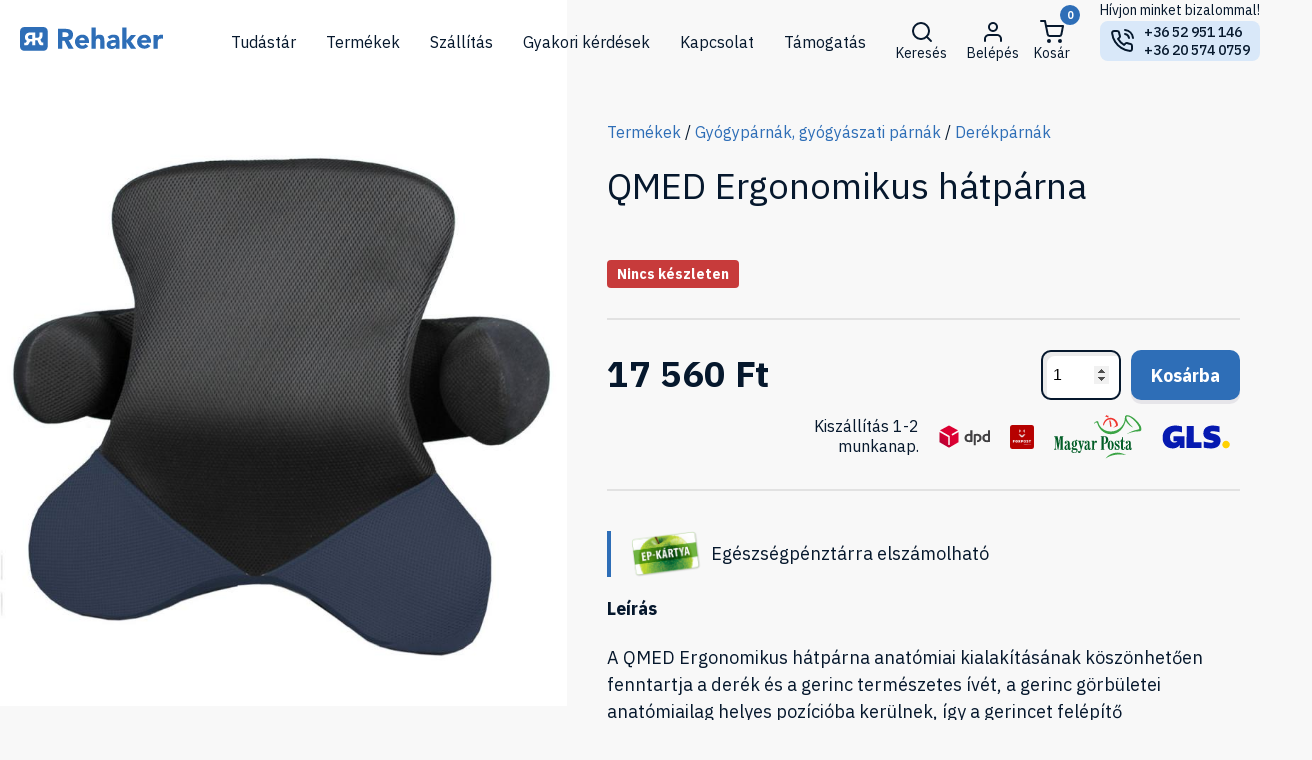

--- FILE ---
content_type: text/html; charset=UTF-8
request_url: https://rehaker.hu/?wc-ajax=getfeaturedproductlist&categoryid=223&querytype=&limit=10&querystring=&ids=
body_size: 643
content:
[{"id":23928,"name":"QMED Bamboo\u0026Gél ülő- és hátpárna","permalink":"https:\/\/rehaker.hu\/termekek\/gyogyparnak-gyogyaszati-parnak\/uloparnak\/qmed-bamboogel-ulo-es-hatparna\/","price":"12850","thumb":"https:\/\/rehaker.hu\/wp-content\/uploads\/2023\/11\/930235-150x150.jpg","sale":"","order":282,"video":false,"instock":"instock","type":"simple"},{"id":21955,"name":"Memóriahabos anatómiai deréktámasz","permalink":"https:\/\/rehaker.hu\/termekek\/gyogyparnak-gyogyaszati-parnak\/derekparnak\/memoriahabos-anatomiai-derektamasz-gyvmf2\/","price":"8460","thumb":"https:\/\/rehaker.hu\/wp-content\/uploads\/2023\/10\/GYVMF2_MEMORY_PLUS_Memoriahabos_anatomiai_derektamasz-i9834-150x150.jpg","sale":"","order":304,"video":false,"instock":"instock","type":"simple"},{"id":7678,"name":"QMED Ergonomikus hátpárna","permalink":"https:\/\/rehaker.hu\/termekek\/gyogyparnak-gyogyaszati-parnak\/derekparnak\/qmed-ergonomikus-hatparna\/","price":"17560","thumb":"https:\/\/rehaker.hu\/wp-content\/uploads\/2022\/07\/930223-150x150.jpg","sale":"","order":509,"video":false,"instock":"outofstock","type":"simple"},{"id":4055,"name":"ALVITAL® Gyógy-háttámasz","permalink":"https:\/\/rehaker.hu\/termekek\/gyogyparnak-gyogyaszati-parnak\/derekparnak\/alvital-gyogy-hattamasz\/","price":"6250","thumb":"https:\/\/rehaker.hu\/wp-content\/uploads\/2021\/12\/res_ed001ccffcf1e6d2bb2ccdca6db2e44c-1-150x150.jpg","sale":"","order":748,"video":false,"instock":"instock","type":"variable"},{"id":3896,"name":"Derékpárna VITAROLL","permalink":"https:\/\/rehaker.hu\/termekek\/gyogyparnak-gyogyaszati-parnak\/derekparnak\/derekparna-vitaroll\/","price":"5990","thumb":"https:\/\/rehaker.hu\/wp-content\/uploads\/2021\/12\/hatparna-vita-roll-150x136.jpg","sale":"","order":789,"video":false,"instock":"outofstock","type":"simple"},{"id":3894,"name":"Derékpárna Mckenzie féle hengeres 29x11 cm","permalink":"https:\/\/rehaker.hu\/termekek\/gyogyparnak-gyogyaszati-parnak\/hengerparnak\/derekparna-mckenzie-fele-hengeres-29x11-cm\/","price":"5750","thumb":"https:\/\/rehaker.hu\/wp-content\/uploads\/2021\/12\/derekparna_mckenzie-150x135.jpg","sale":"","order":788,"video":false,"instock":"instock","type":"variable"},{"id":3892,"name":"Deréktámasztó gyógypárna MEDIGOLUMB","permalink":"https:\/\/rehaker.hu\/termekek\/gyogyparnak-gyogyaszati-parnak\/derekparnak\/derektamaszto-gyogyparna\/","price":"4650","thumb":"https:\/\/rehaker.hu\/wp-content\/uploads\/2021\/12\/derektamaszto-parna-150x136.jpg","sale":"","order":790,"video":false,"instock":"instock","type":"simple"},{"id":215,"name":"QMED Deréktámasz","permalink":"https:\/\/rehaker.hu\/termekek\/gyogyparnak-gyogyaszati-parnak\/derekparnak\/qmed-derektamasz\/","price":"7990","thumb":"https:\/\/rehaker.hu\/wp-content\/uploads\/2021\/07\/930017-1-2-150x100.jpg","sale":"","order":1528,"video":false,"instock":"instock","type":"simple"}]

--- FILE ---
content_type: text/html; charset=UTF-8
request_url: https://rehaker.hu/?wc-ajax=getproductinfos&productid=7678
body_size: 16
content:
[{"shippingClass":"Kiszállítás 1-2 munkanap.","instock":"Nincs készleten","customShippingInfo":"","listStyle":false}]

--- FILE ---
content_type: text/css
request_url: https://rehaker.hu/wp-content/themes/rehaker/assets/css/style.css?v=22462
body_size: 11540
content:
@charset "UTF-8";
@import url("https://fonts.googleapis.com/css2?family=IBM+Plex+Sans:wght@400;500;700&display=swap");
@import url("https://fonts.googleapis.com/css2?family=IBM+Plex+Serif:ital,wght@0,400;0,700;1,400&display=swap");
:root {
  --color1: #2E6EB7;
  --color1light: #D9E8F9;
  --color1dark: #3a4f68;
  --color2: #0D3D3A;
  --color3: #06182D;
  --color4: #002E62;
  --color5: #49B72E;
  --body-color: var(--color3);
  --lightGray: #F8F8F8;
  --gray: #B4B4B4;
  --white: white;
  --large-fs: 34px;
  --body-fs: 18px;
  --small-fs: 16px;
  --xsmall-fs: 14px;
  --xxl-fs: 36px;
  --radius-s: 4px;
  --radius-m: 6px;
  --radius-l: 10px;
  --radius-xxl: 30px;
  --large: 50px;
  --medium: 30px;
  --small: 10px;
  --xsmall: 5px;
  --shadow1: 10px 0px 50px -30px #c7c7c7;
  --shadow2: 0px 20px 20px 0px #00000012;
  font-size: var(--body-fs);
}

body {
  font-family: "IBM Plex Sans", sans-serif;
  font-size: var(--body-fs);
  -webkit-font-smoothing: antialiased;
  -moz-osx-font-smoothing: grayscale;
  background: var(--lightGray);
  color: var(--color3);
  box-sizing: border-box;
  overflow-x: hidden;
}
body.freeze {
  overflow: hidden;
}

body, p, h1, h2, h3, h4, h5, h6, a, ul, li {
  margin: 0;
  padding: 0;
}

.holiday-notification {
  text-align: center;
  padding: 10px 0px;
  background-color: #e74d4d;
  color: white;
  font-size: 16px;
}

mark {
  background-color: rgba(46, 110, 183, 0.1294117647);
}

a {
  color: var(--color1);
}
a[rel=tag] {
  background: var(--color1light);
  color: var(--body-color);
  text-decoration: none;
  padding: 5px 10px 5px 20px;
  border-radius: 4px;
  font-weight: 700;
  font-size: var(--xsmall-fs);
  position: relative;
}
a[rel=tag]:not(:last-child) {
  margin-right: 5px;
}
a[rel=tag]::before {
  position: absolute;
  content: "";
  background: white;
  width: 5px;
  height: 5px;
  border-radius: 50%;
  left: 5px;
  top: 12px;
}

h2.section-header {
  font-size: 28px;
  font-weight: 400;
}

.button {
  display: flex;
  width: fit-content;
  align-items: center;
  background: var(--color1);
  box-shadow: 0px 4px 0px rgba(75, 61, 104, 0.1);
  border-radius: var(--radius-l);
  color: var(--white);
  font-weight: 700;
  height: var(--large);
  padding: 0 20px;
  cursor: pointer;
  text-decoration: none;
  width: max-content;
  transition: ease-in-out all 0.2s;
  border-color: transparent;
}
.button.secondary {
  background-color: transparent;
  border: solid 2px var(--color1);
  color: var(--color1);
  box-sizing: border-box;
}
.button.secondary:hover {
  border-color: var(--color4);
  color: var(--color4);
  background: transparent;
  box-shadow: none;
}
.button:hover {
  filter: drop-shadow(0px 4px 3px rgba(36, 53, 72, 0.1607843137));
  background: #154f91;
}
.button:active {
  transform: scale(0.95);
  transition: ease-in-out transform 0.2s;
}
.button.disabled {
  filter: grayscale(1);
  opacity: 0.6;
  cursor: not-allowed;
  pointer-events: none;
}
.button.small, .fiokom .button {
  height: 36px;
  border-radius: var(--radius-m);
  font-size: var(--xsmall-fs);
  padding: 0 var(--small);
}
.button.small.arrow::before, .fiokom .button.arrow::before {
  width: 18px;
  height: 18px;
}
.button.small.cart::after, .fiokom .button.cart::after {
  width: 16px;
  height: 16px;
}
.button.grayTransparent {
  background: rgba(0, 0, 0, 0.56);
}
.button.dark-blue {
  background: var(--color4);
}
.button.arrow::before {
  content: "";
  background: url("../images/arrow-right-circle.svg");
  width: 24px;
  height: 24px;
  display: block;
  filter: invert(1);
  margin-right: 5px;
  background-size: contain;
}
.button.cart::after {
  content: "";
  background: url("../images/shopping-cart.svg");
  background-size: contain;
  width: 24px;
  height: 24px;
  filter: invert(1);
}

input, select, textarea {
  height: var(--large);
  padding: 0 var(--small);
  border: solid 2px var(--color3);
  background: white;
  border-radius: var(--radius-l);
  outline: none;
  font-size: var(--small-fs);
  box-sizing: border-box;
}
input.small, .fiokom input.button, select.small, .fiokom select.button, textarea.small, .fiokom textarea.button {
  height: 36px;
  border-radius: var(--radius-m);
}

input, textarea {
  box-shadow: inset 4px 4px 0px rgba(0, 0, 0, 0.08);
}

input[type=checkbox], input[type=radio] {
  box-shadow: none;
  height: auto;
}

input[type=submit] {
  border: transparent;
}

input[type=number]::-webkit-inner-spin-button {
  opacity: 1;
}

textarea::placeholder {
  font-size: 16px;
  font-family: "IBM Plex Sans", sans-serif;
  padding: 10px 5px;
}

#mobilemenu {
  display: flex;
  position: fixed;
  top: 0;
  left: calc(-100% - 15px);
  background: var(--color4);
  color: var(--lightGray);
  z-index: 9999;
  height: 100vh;
  overflow: hidden;
  width: 100vw;
  transition: ease-in-out all 0.5s;
}
#mobilemenu.open {
  left: 0;
}
#mobilemenu #closeMenu {
  position: absolute;
  top: 20px;
  left: 20px;
}
#mobilemenu #closeMenu::after {
  content: "Bezárás";
  font-size: 14px;
  position: absolute;
  top: 3px;
  left: 29px;
}
#mobilemenu .menu-mobile-container {
  overflow: hidden;
  overflow: auto;
  height: calc(100% - 175px);
  margin: 20px 0 0;
  width: 100%;
}
#mobilemenu .menu-mobile-container ul {
  list-style: none;
}
#mobilemenu .menu-mobile-container ul#menu-mobile li {
  font-size: 1.2rem;
  padding: 0.5rem 1rem;
}
#mobilemenu .menu-mobile-container ul#menu-mobile li a {
  color: var(--lightGray);
  text-decoration: none;
}
#mobilemenu .menu-mobile-container ul#menu-mobile li .sub-menu {
  border-left: solid 2px var(--color1dark);
}

select {
  cursor: pointer;
}

.df {
  display: flex;
}

.vbox {
  flex-direction: column;
}

.flex1 {
  flex-grow: 1;
}

.flex_wrap {
  flex-wrap: wrap;
}

.alignCenter {
  align-items: center;
}

.alignFlexStart {
  align-items: flex-start;
}

.justifyCenter {
  justify-content: center;
}

.justifySpaceBetween {
  justify-content: space-between;
}

.alignStretch {
  align-items: stretch;
}

article p {
  margin: 0 0 2rem;
  line-height: 1.5rem;
}
article:has(#react-checkout-page) > h1 {
  display: none;
}

.content-width {
  width: 100%;
  max-width: 1280px;
  margin: 0 auto;
}
.content-width.kapcsolat {
  height: 100%;
}

.skeleton, .CheckoutPage.loading .input-group,
.CheckoutPage.loading label,
.CheckoutPage.loading .summaries > div,
.CheckoutPage.loading .cartitems li,
.CheckoutPage.loading .step {
  background: rgba(130, 130, 130, 0.2);
  background: -webkit-gradient(linear, left top, right top, color-stop(8%, rgba(130, 130, 130, 0.2)), color-stop(18%, rgba(130, 130, 130, 0.3)), color-stop(33%, rgba(130, 130, 130, 0.2)));
  background: linear-gradient(to right, rgba(130, 130, 130, 0.2) 8%, rgba(130, 130, 130, 0.3) 18%, rgba(130, 130, 130, 0.2) 33%);
  background-size: 800px 100px !important;
  animation: wave-lines 2s infinite ease-out !important;
  border-radius: 8px !important;
  color: transparent !important;
}
.skeleton *, .CheckoutPage.loading .input-group *,
.CheckoutPage.loading label *,
.CheckoutPage.loading .summaries > div *,
.CheckoutPage.loading .cartitems li *,
.CheckoutPage.loading .step * {
  visibility: hidden !important;
  color: transparent !important;
}
.skeleton, .CheckoutPage.loading .input-group,
.CheckoutPage.loading label,
.CheckoutPage.loading .summaries > div,
.CheckoutPage.loading .cartitems li,
.CheckoutPage.loading .step {
  /* &::before {
      content: '';
      position: absolute;
      left: 0;
      top: 0;
      width: 100%;
      height: 100%;
      background: gray;
  } */
}

@keyframes wave-lines {
  0% {
    background-position: -468px 0;
  }
  100% {
    background-position: 468px 0;
  }
}
@keyframes wave-squares {
  0% {
    background-position: -468px 0;
  }
  100% {
    background-position: 468px 0;
  }
}
.wide-content {
  width: 100vw;
}

.p50 {
  width: 50%;
}

.bg-white {
  background: var(--white);
}

.bg-blue {
  background: var(--color1);
}

.bg-dark-blue {
  background: var(--color4);
}

.product-list-grid {
  display: grid;
  grid-template-columns: repeat(auto-fill, minmax(220px, 1fr));
  width: 100%;
  grid-gap: 0px;
}

.dots1 {
  position: absolute;
  top: 57%;
  z-index: 0;
}

header {
  padding: 20px;
  z-index: 2;
}
header #openMenu {
  display: none;
}
header #closeMenu {
  display: none;
}
header a.header {
  color: inherit;
  text-decoration: auto;
  transition: ease-in-out all 0.2s;
}
header a.header:hover #header-cartbox {
  border-color: var(--color1);
}
header #header-cartbox.sticked {
  position: fixed;
  z-index: 1000;
  right: 50px;
  top: 50px;
  background-color: var(--color1);
  padding: 20px;
  border-radius: 50%;
  width: 40px;
  height: 40px;
  color: white;
  box-shadow: 0 0 0 5px white;
  transition: ease-in-out 0.2s background-color;
}
header #header-cartbox.sticked:hover {
  background-color: var(--color4);
}
header .logo {
  z-index: 2;
}
header .logo a {
  color: var(--color1);
}
header .logo a svg {
  fill: currentColor;
}
header .headerMenu ul {
  display: flex;
  list-style: none;
  margin-right: 30px;
}
header .headerMenu ul li {
  position: relative;
}
header .headerMenu ul li:not(:last-child) {
  margin-right: 30px;
}
header .headerMenu ul li a {
  text-decoration: none;
  color: var(--body-color);
  padding: 20px 0;
  font-size: 16px;
}
header .headerMenu ul li:hover ul.sub-menu {
  display: flex;
}
header .headerMenu ul li ul.sub-menu {
  width: 350px;
  position: absolute;
  display: none;
  list-style: none;
  flex-flow: column;
  background: var(--white);
  padding: 15px 30px;
  z-index: 3;
  margin: 0;
  border-radius: var(--radius-l);
  box-shadow: var(--shadow2);
  top: 40px;
}
header .headerMenu ul li ul.sub-menu li a {
  display: inline-block;
  padding: 0;
  border-bottom: 2px solid transparent;
  transition: ease-in-out border-bottom 0.2s;
}
header .headerMenu ul li ul.sub-menu li a:hover {
  border-bottom: 2px solid var(--color1);
}
header .call-menu {
  position: relative;
}
header .call-menu .inner {
  background: var(--color1light);
  border-radius: 8px;
  font-size: 12px;
  padding: 2px 10px;
  font-weight: 500;
  margin-left: 30px;
}
header .call-menu span {
  position: absolute;
  font-size: 14px;
  right: 0;
  top: -20px;
}
header .call-menu svg {
  margin-right: 10px;
}
header .call-menu a {
  font-size: 14px;
  text-decoration: none;
  color: inherit;
}

.functions a {
  color: inherit;
  text-decoration: none;
}
.functions .function {
  position: relative;
  font-size: var(--xsmall-fs);
}
.functions .function:not(:last-child) {
  margin-right: 15px;
}
.functions .function .quantity {
  position: absolute;
  right: -10px;
  top: -15px;
  font-size: 10px;
  background: var(--color1);
  border-radius: 50%;
  width: 20px;
  height: 20px;
  color: white;
  font-weight: 700;
}
.functions.mobile {
  width: 90%;
  margin: 70px auto 0;
  border-top: solid 1px;
  border-bottom: solid 1px;
  padding: 20px 0;
}
.functions.mobile > * {
  width: 33%;
  margin-right: 0;
}
.functions.mobile .react-livesearch-mobile.open {
  width: 100%;
}
.functions.mobile .react-livesearch-mobile.open + .function, .functions.mobile .react-livesearch-mobile.open + .function + .function {
  display: none;
}
.functions.mobile .react-livesearch-mobile .loading-icon {
  width: 40px;
  z-index: 1;
  position: absolute;
  right: 17px;
}
.functions.mobile .react-livesearch-mobile .icon {
  width: 100%;
}
.functions.mobile .react-livesearch-mobile .icon span {
  font-size: 14px;
}
.functions.mobile .react-livesearch-mobile input {
  position: absolute;
  width: calc(100% - 40px);
  z-index: 1;
  border: none;
  left: 20px;
}
.functions.mobile .react-livesearch-mobile .list {
  background: white;
  color: var(--body-color);
  font-size: 14px;
  margin: 4px 0 0;
  border-radius: 10px;
  position: absolute;
  width: calc(100% - 40px);
  height: calc(100vh - 157px);
  overflow: auto;
  z-index: 2;
  left: 20px;
}
.functions.mobile .react-livesearch-mobile .list ul {
  list-style: none;
}
.functions.mobile .react-livesearch-mobile .list ul li {
  margin: 10px 0;
  padding: 0 10px;
}
.functions.mobile .react-livesearch-mobile .list ul li a .thumb {
  width: 40px;
  height: 40px;
  display: flex;
  align-items: center;
  justify-content: center;
  margin-right: 10px;
}
.functions.mobile .react-livesearch-mobile .list ul li a .thumb img {
  max-width: 100%;
  max-height: 100%;
  border-radius: 4px;
}
.functions.mobile .react-livesearch-mobile .list ul li a .name {
  width: calc(100% - 60px);
}
.functions.mobile .function:not(:last-child) {
  margin-right: 0;
}
.functions.mobile .function .quantity {
  top: -13px;
  right: 20px;
}

h1 {
  font-size: var(--xxl-fs);
  font-weight: 400;
  margin: 20px 0;
  line-height: 48px;
}

h2 {
  font-size: 18px;
  font-weight: 700;
  margin: 20px 0;
}

.partners {
  background: white;
  padding: 60px 0;
}
.partners h2 {
  font-weight: 400;
}
.partners div {
  display: flex;
  justify-content: center;
  flex-wrap: wrap;
  width: 100%;
  max-width: 960px;
}
.partners img {
  width: 200px;
  margin: 0 20px;
}

.product-infos {
  padding: 40px;
  max-width: 750px;
}
.product-infos .woocommerce-breadcrumb {
  font-size: var(--small-fs);
}
.product-infos .woocommerce-breadcrumb a {
  text-decoration: none;
  color: var(--color1);
}
.product-infos .product_desc .product_video {
  width: 100%;
  height: 500px;
}
.product-infos .product_desc article p {
  margin: 24px 0;
}
.product-infos .product_desc article ul {
  padding-left: 20px;
}
.product-infos .product_desc iframe {
  width: 100%;
  height: 480px;
}
.product-infos .support-box {
  margin: 10px 0;
  border-left: solid 4px var(--color1);
  padding-left: 20px;
}
.product-infos .support-box.ep-card img {
  margin-right: 10px;
}
.product-infos .support-box div {
  margin: 4px 0;
}
.product-infos .support-box a {
  text-decoration: none;
  color: var(--color1);
}
.product-infos .support-box svg {
  width: 32px;
  height: 32px;
  margin-right: 10px;
}
.product-infos .support-box p {
  margin: 0;
}

.react-livesearch .LiveSearch {
  position: relative;
}
.react-livesearch .LiveSearch.open {
  border: solid 2px var(--color3);
  border-radius: 8px;
  padding: 0 10px;
}
.react-livesearch .LiveSearch.open span {
  height: 0;
  width: 0;
  opacity: 0;
}
.react-livesearch .LiveSearch span {
  height: auto;
  width: auto;
  opacity: 1;
  transition: height 0s, opacity 0.2s linear;
}
.react-livesearch .LiveSearch .icon {
  cursor: pointer;
  margin-right: 5px;
}
.react-livesearch .LiveSearch input {
  border: none;
  -webkit-appearance: none;
  box-shadow: none;
  padding: 0;
  background: none;
}
.react-livesearch .LiveSearch svg.loading-icon {
  width: 40px;
  position: absolute;
  right: 0;
}
.react-livesearch .list {
  position: absolute;
  background: var(--white);
  padding: 20px;
  margin-top: 10px;
  box-shadow: 0 6px 14px 1px rgba(0, 0, 0, 0.1607843137);
  border-radius: var(--radius-l);
  z-index: 2;
  height: 200px;
  overflow: auto;
  width: 370px;
}
.react-livesearch .list ul {
  list-style: none;
}
.react-livesearch .list ul li a {
  color: var(--color3);
  text-decoration: none;
}
.react-livesearch .list ul li a .thumb {
  width: 40px;
  height: 40px;
  margin-right: 10px;
}
.react-livesearch .list ul li a .thumb img {
  width: 100%;
}
.react-livesearch .list ul li a .name {
  font-size: 14px;
  color: var(--color3);
}
.react-livesearch .list ul li:hover a .name {
  color: var(--color1);
  text-decoration: underline;
}
.react-livesearch .list ul li:not(:last-child) {
  margin-bottom: 10px;
}

.stock-status-badge {
  font-size: var(--xsmall-fs);
  color: white;
  font-weight: 700;
  padding: 5px 10px;
  margin-right: 10px;
  border-radius: 4px;
  width: fit-content;
  min-width: 50px;
  height: 18px;
}
.stock-status-badge.instock {
  background: var(--color5);
}
.stock-status-badge.outofstock {
  background: #c73b3b;
}
.stock-status-badge.onbackorder {
  background: gray;
}

#product-react-box .ProductReactBox .parameters {
  font-size: 12px;
  text-transform: uppercase;
  font-weight: 700;
  margin-bottom: 30px;
  height: 52px;
}
#product-react-box .ProductReactBox .parameters.empty {
  height: 0;
}
#product-react-box .ProductReactBox .parameters select {
  width: 185px;
}
#product-react-box .ProductReactBox .parameters div:not(:last-child) {
  margin-right: var(--small);
}
#product-react-box .ProductReactBox .variations {
  margin: 10px 0;
  display: grid;
  grid-template-columns: repeat(auto-fill, minmax(48%, 1fr));
  grid-gap: 2%;
}
#product-react-box .ProductReactBox .variations .small-image {
  width: 50px;
  height: 50px;
  border-radius: var(--radius-m);
  margin-right: var(--small);
  background-color: var(--white);
  padding: 5px;
}
#product-react-box .ProductReactBox .variations .small-image img {
  max-width: 100%;
  max-height: 100%;
}
#product-react-box .ProductReactBox .variations .variation-item {
  padding: 10px;
  transition: ease-in-out background-color 0.2s, ease-in-out border-color 0.2s;
  border-radius: var(--radius-m);
  cursor: pointer;
  font-size: var(--xsmall-fs);
  line-height: 20px;
  border: solid 2px transparent;
}
#product-react-box .ProductReactBox .variations .variation-item h3 {
  font-size: var(--small-fs);
}
#product-react-box .ProductReactBox .variations .variation-item .price ins {
  text-decoration: none;
}
#product-react-box .ProductReactBox .variations .variation-item:hover, #product-react-box .ProductReactBox .variations .variation-item.selected {
  border-color: var(--color1);
}
#product-react-box .ProductReactBox .variations .variation-item.selected {
  background-color: var(--white);
}
#product-react-box .ProductReactBox .variations .variation-item:not(:last-child) {
  margin-bottom: 10px;
}
#product-react-box .ProductReactBox .buy-box {
  justify-content: space-between;
  padding: 30px 0;
  border-top: solid 2px rgba(0, 0, 0, 0.09);
  border-bottom: solid 2px rgba(0, 0, 0, 0.09);
  margin: 30px 0;
  position: relative;
}
#product-react-box .ProductReactBox .buy-box .sale-price {
  font-size: var(--small-fs);
  text-decoration: line-through;
  position: absolute;
  top: 15px;
}
#product-react-box .ProductReactBox .buy-box .price {
  font-size: var(--xxl-fs);
  font-weight: 700;
  align-self: flex-start;
}
#product-react-box .ProductReactBox .buy-box .price span {
  font-size: 18px;
}
#product-react-box .ProductReactBox .buy-box .infos {
  align-items: flex-end;
}
#product-react-box .ProductReactBox .buy-box .infos .delivery-info {
  margin-top: 15px;
}
#product-react-box .ProductReactBox .buy-box .infos .delivery-info p {
  font-size: var(--small-fs);
  text-align: right;
  margin-right: 10px;
  min-width: 150px;
  min-height: 42px;
}
#product-react-box .ProductReactBox .buy-box .infos .delivery-info .services img {
  margin: 0 10px;
}
#product-react-box .ProductReactBox .shop-button input {
  width: 80px;
  margin-right: var(--small);
}

.CategoryBox {
  display: flex;
  flex-direction: column;
  height: 180px;
}
.CategoryBox > a {
  height: 100%;
  text-decoration: none;
  position: relative;
}
.CategoryBox > a .imghover {
  position: absolute;
  height: 100%;
  width: 100%;
  z-index: 1;
  border-radius: var(--radius-m);
  background: rgb(46, 110, 183);
  background: linear-gradient(0deg, rgb(46, 110, 183) 0%, rgba(58, 79, 104, 0) 56%);
}
.CategoryBox > a .imghover .name {
  position: absolute;
  left: 15px;
  bottom: 15px;
  color: white;
  font-size: 24px;
  font-weight: 700;
}

.ProductBox {
  display: flex;
  flex-direction: column;
  border-radius: var(--radius-l);
  padding: 15px;
  box-sizing: border-box;
  transition: ease-in-out box-shadow 0.2s;
  font-family: "IBM Plex Sans", "sans-serif";
}
.ProductBox.lonely {
  width: 265px;
  height: 380px;
}
.ProductBox.lonely .imgbg {
  width: 230px;
}
.ProductBox .imgbg {
  height: 230px;
  background: var(--white);
  border-radius: var(--radius-l);
  display: flex;
  align-items: center;
  justify-content: center;
  position: relative;
}
.ProductBox .imgbg svg.youtube {
  width: 32px;
  position: absolute;
  right: 10px;
  top: 10px;
}
.ProductBox .imgbg svg.youtube .st0 {
  fill: #CE1312;
}
.ProductBox .imgbg svg.youtube .st1 {
  fill: #FFFFFF;
}
.ProductBox .imgbg .sale-badge {
  top: 10px;
  left: 10px;
  position: absolute;
  background: var(--color5);
  color: var(--white);
  font-weight: 500;
  font-size: var(--xsmall-fs);
  padding: 5px;
  border-radius: 4px;
}
.ProductBox .imgbg .stock-badge {
  position: absolute;
  bottom: 10px;
  left: 10px;
  background: var(--color5);
  border-radius: 4px;
  padding: 4px;
  color: white;
  font-size: 10px;
  text-transform: uppercase;
  letter-spacing: 0.5px;
  font-weight: 700;
  display: flex;
  align-items: center;
  gap: 3px;
}
.ProductBox .imgbg .stock-badge .instock-check {
  stroke: white;
  width: 12px;
  height: 12px;
}
.ProductBox:hover {
  background: var(--white);
  box-shadow: var(--shadow1);
}
.ProductBox:hover .addToCart {
  visibility: visible;
}
.ProductBox .name {
  font-size: var(--small-fs);
  margin: var(--small) 0;
  line-height: initial;
}
.ProductBox .price {
  font-size: 22px;
  line-height: 14px;
  font-weight: 500;
}
.ProductBox .price span {
  font-size: 14px;
}
.ProductBox .sale-price {
  font-size: var(--xsmall-fs);
  text-decoration: line-through;
}
.ProductBox .addToCart {
  visibility: hidden;
}

.FilterSidebar {
  min-width: 370px;
  background: var(--white);
  padding: 20px;
  box-sizing: border-box;
  position: relative;
  z-index: 1;
  box-shadow: var(--shadow1);
}
.FilterSidebar::before {
  content: "";
  background: var(--white);
  top: -94px;
  position: absolute;
  display: block;
  width: 100%;
  height: 94px;
  left: 0;
  border-bottom: solid 2px rgba(0, 0, 0, 0.09);
  box-sizing: border-box;
}
.FilterSidebar ul {
  list-style: none;
}

.FilterSidebarItem:not(:last-child) {
  margin-bottom: 20px;
}
.FilterSidebarItem.open .catArrow svg {
  transform: rotate(225deg);
}
.FilterSidebarItem ul.childsList {
  margin-left: 20px;
  padding: 0 10px;
  border-left: 2px solid var(--gray);
  margin-top: 10px;
}
.FilterSidebarItem ul.childsList li {
  line-height: 30px;
}
.FilterSidebarItem ul.childsList li a.active {
  color: var(--color1);
}
.FilterSidebarItem .catArrow {
  width: 16px;
  height: 16px;
  cursor: pointer;
  margin: 2px 10px 0 0;
  color: var(--color1);
}
.FilterSidebarItem .catArrow svg {
  width: 100%;
  height: 100%;
  transform: rotate(180deg);
  transition: ease-in-out transform 0.2s;
}
.FilterSidebarItem a.name {
  font-size: var(--small-fs);
  color: var(--body-color);
  text-decoration: none;
}

#react-products-container {
  border-top: 2px solid rgba(0, 0, 0, 0.09);
}
#react-products-container .ProductsContainer .list-container {
  padding: 40px;
  box-sizing: border-box;
  width: 100%;
}
#react-products-container .ProductsContainer .list-container h1 {
  padding: 0 15px;
}
#react-products-container .ProductsContainer .list-container .category-description {
  width: 100%;
  max-width: 1150px;
  padding: 0 17px 40px;
}
#react-products-container .ProductsContainer .list-container .category-description:last-child {
  margin-top: 30px;
}
#react-products-container .ProductsContainer .list-container .category-description p {
  font-size: 18px;
}
#react-products-container .ProductsContainer .list-container .list.categories {
  grid-template-columns: repeat(auto-fill, minmax(240px, 1fr));
  grid-gap: 20px;
}
#react-products-container .ProductsContainer .list-container .list .category-description {
  grid-column-start: 1;
  grid-column-end: 3;
  grid-row: 1;
  background: #dae3ec;
  border-radius: var(--radius-l);
  margin: 15px;
  padding: 20px;
}

.breadcrumb {
  font-size: var(--small-fs);
  padding: 0 15px;
}
.breadcrumb .item {
  cursor: pointer;
  color: var(--color1);
  text-decoration: none;
}
.breadcrumb .item:hover {
  color: var(--color1);
}
.breadcrumb .sepLine {
  width: 20px;
  margin: 0 5px;
  color: var(--color1);
}
.breadcrumb .sepLine svg {
  width: 100%;
  margin-top: 8px;
}

.no-return-box {
  background: wheat;
  padding: 20px;
  border-radius: 8px;
}

#cart-notification {
  visibility: hidden;
  opacity: 0;
  background: white;
  padding: 20px;
  position: fixed;
  right: 20px;
  bottom: 20px;
  z-index: 1000;
  border-radius: 16px;
  font-size: 16px;
  font-weight: 700;
  transition: ease-in-out opacity 0.2s;
  box-shadow: 5px 0 20px 0 rgba(0, 0, 0, 0.3019607843);
}
@media screen and (max-width: 600px) {
  #cart-notification {
    bottom: 0;
    border-radius: 0;
    width: calc(100vw - 32px);
    right: 0;
    padding: 16px;
  }
}
#cart-notification.show {
  transition: ease-in-out opacity 0.2s;
  opacity: 1;
  visibility: visible;
}
#cart-notification .closebtn {
  position: absolute;
  right: 10px;
  top: 10px;
  cursor: pointer;
}
#cart-notification .message {
  margin-bottom: 20px;
}
#cart-notification .message svg {
  margin-right: 10px;
  background: var(--color5);
  border-radius: 50%;
  padding: 5px;
  color: white;
}

.frontpage header {
  background: white;
}
.frontpage .hero {
  height: 70vh;
  min-height: 680px;
  max-height: 1200px;
}
.frontpage .hero .context {
  z-index: 2;
}
.frontpage .hero img {
  right: 0%;
  top: 120px;
  width: 55%;
  z-index: 1;
  position: absolute;
}
.frontpage .hero p {
  width: 100%;
  max-width: 480px;
  line-height: 30px;
  margin: 0 0 30px;
}
.frontpage .hero h1 {
  font-size: 56px;
  line-height: 72px;
  z-index: 1;
  width: 688px;
}
.frontpage .services {
  padding: 110px 0 40px;
  display: grid;
  grid-template-columns: repeat(auto-fill, minmax(350px, 1fr));
  grid-gap: 30px;
}
.frontpage .services .service {
  box-sizing: border-box;
  padding: 30px;
  border-radius: var(--radius-xxl);
  background: rgb(235, 235, 235);
  z-index: 1;
  box-shadow: var(--shadow1);
}
.frontpage .services .service .head {
  height: 60px;
}
.frontpage .services .service h2 {
  margin: 0;
}
.frontpage .services .service .hicon {
  color: var(--color1);
  margin-right: 15px;
  width: 52px;
}
.frontpage .services .service .hicon svg {
  width: 100%;
}
.frontpage .services .service p {
  margin: 20px 0 30px;
}
.frontpage .services .service:first-child {
  background: rgb(238, 241, 244);
}
.frontpage .services .service .button {
  margin-top: auto;
}

.product-gallery .product-featured {
  position: relative;
  height: calc(100vh - 96px);
  background: var(--white);
  position: relative;
  cursor: pointer;
}
.product-gallery .product-featured img {
  max-width: 100%;
  max-height: 100%;
}
.product-gallery .product-featured::before {
  content: "";
  position: absolute;
  height: 95px;
  top: -95px;
  width: 100%;
  background: white;
  z-index: -1;
}
.product-gallery .product-featured #gallery-button {
  position: absolute;
  right: 10px;
  bottom: 10px;
}
.product-gallery .product-featured .thumbnails {
  position: absolute;
  bottom: 10px;
  left: 10px;
  background: rgba(0, 0, 0, 0.2196078431);
  border-radius: 10px;
  padding: 10px;
  flex-wrap: wrap;
}
.product-gallery .product-featured .thumbnails .thumb-container {
  height: 60px;
  cursor: pointer;
}
.product-gallery .product-featured .thumbnails .thumb-container:not(:last-child) {
  margin-right: 5px;
}
.product-gallery .product-featured .thumbnails .thumb-container img {
  border-radius: 6px;
  max-width: 100%;
  max-height: 100%;
  transition: ease-in-out border-color 0.2;
  border: solid 2px transparent;
  box-sizing: border-box;
}
.product-gallery .product-featured .thumbnails .thumb-container:hover img {
  border-color: var(--color1);
}

.newsletter {
  color: var(--white);
}
.newsletter input {
  width: 300px;
}
.newsletter input[type=submit] {
  width: auto;
}
.newsletter .button {
  margin: 0 10px;
}
.newsletter p {
  font-size: 22px;
  width: 450px;
  margin-right: 30px;
  text-align: right;
}

footer .categories {
  padding: 40px;
}
footer .categories ul {
  list-style: none;
  column-count: 3;
}
footer .categories ul li {
  line-height: 30px;
}
footer .categories ul li a {
  text-decoration: none;
  color: var(--white);
  font-size: var(--small-fs);
}
footer .categories .links {
  border-top: solid 2px rgba(255, 255, 255, 0.1215686275);
  margin-top: 20px;
  padding-top: 20px;
}
footer .infos {
  color: var(--white);
  padding: 40px;
}
footer .infos .addresses {
  align-items: flex-end;
}
footer .infos .addresses > div {
  margin-bottom: 10px;
  align-items: flex-start;
}
footer .infos .addresses > div address {
  margin-left: 10px;
}
footer .infos .addresses svg {
  min-width: 18px;
  height: auto;
  margin-right: 10px;
}
footer .infos .addresses a {
  text-decoration: none;
  color: inherit;
}
footer .infos .barion {
  margin-bottom: 30px;
}
footer .infos .barion svg {
  width: 334px;
  height: 34px;
}
footer .infos svg {
  width: 24px;
  height: 24px;
  fill: currentColor;
}
footer .bottom {
  justify-content: space-between;
  color: var(--white);
  padding: 25px 40px;
}
footer .bottom p {
  font-size: 14px;
}
footer .bottom > svg {
  fill: currentColor;
}
footer .bottom a.slash-link {
  text-decoration: none;
  font-size: 10px;
  color: var(--white);
  font-weight: 700;
}
footer .bottom a.slash-link span {
  margin-right: 5px;
}

.featured-products {
  margin: 80px 0;
}

.pswp__bg {
  background: var(--white) !important;
}

.penztar .woocommerce-error {
  background: #ffdfdf;
  color: #b20a0a;
  padding: 20px;
  list-style: none;
  border-radius: 10px;
}

form.woocommerce-checkout {
  display: grid;
  grid-template-columns: repeat(auto-fit, minmax(250px, 1fr));
  grid-gap: 80px;
  margin: 0 0 100px;
}
form.woocommerce-checkout .woocommerce-account-fields .create-account {
  display: grid;
  grid-template-columns: repeat(auto-fit, minmax(150px, 1fr));
  grid-gap: 10px;
}
form.woocommerce-checkout .sepline:not(:last-child) {
  grid-column: 1/-1;
  border-bottom: solid 2px var(--gray);
}
form.woocommerce-checkout .product-name p {
  margin: 0;
}
form.woocommerce-checkout .product-total {
  font-weight: 700;
}
form.woocommerce-checkout .product-total, form.woocommerce-checkout .amount, form.woocommerce-checkout .price {
  display: block;
  text-align: right;
}
form.woocommerce-checkout .grid {
  display: grid;
  grid-template-columns: 1fr 150px;
  grid-gap: 10px;
}
form.woocommerce-checkout .products {
  font-size: 14px;
}
form.woocommerce-checkout .products .woocommerce-Price-amount.amount {
  font-weight: 700;
}
form.woocommerce-checkout .container {
  background: white;
  border-radius: 10px;
  padding: 30px;
  margin-bottom: 20px;
  box-shadow: var(--shadow2);
}
form.woocommerce-checkout .container ul#shipping_method li {
  min-height: 50px;
  margin: 0 0 10px;
  font-size: 14px;
}
form.woocommerce-checkout .container ul#shipping_method li label {
  width: 100%;
  padding: 10px;
  border: solid 2px var(--gray);
  border-radius: 4px;
  transition: ease-in-out border-color 0.2s;
}
form.woocommerce-checkout .container ul#shipping_method li label:hover {
  border-color: var(--color1);
}
form.woocommerce-checkout .container ul#shipping_method li label:focus-within {
  border-color: var(--color1);
  background: var(--color1light);
}
form.woocommerce-checkout .container ul#shipping_method li label input {
  height: auto;
  margin: 0px 5px;
}
form.woocommerce-checkout .container ul#shipping_method li label .shipping-fee {
  margin-left: auto;
  font-weight: 700;
  padding: 5px 10px;
  border-radius: 4px;
}
form.woocommerce-checkout .container ul#shipping_method li label .shipping-fee.free {
  color: white;
  background: var(--color5);
}
form.woocommerce-checkout .container ul#shipping_method li.postapont select#postaponts-select {
  width: 100%;
  font-size: 14px;
}
form.woocommerce-checkout .container ul#shipping_method li.packeta_csomagpont select#packetas-select {
  width: 100%;
  font-size: 14px;
}
form.woocommerce-checkout .container ul#shipping_method li .button, form.woocommerce-checkout .container ul#shipping_method li select {
  grid-column-start: 2;
  margin-top: 5px;
}
form.woocommerce-checkout .container ul#shipping_method li .module:not(:empty) {
  margin-top: var(--small);
}
form.woocommerce-checkout {
  /* tfoot {
      border: solid 2px var(--gray);
      border-left: none;
      border-right: none;

      tr.woocommerce-shipping-totals {
          display: flex;
          justify-content: space-between;
          border: solid 2px var(--gray);
          width: 100%;
          border-left: none;
          border-right: none;
          padding: 10px 0;
          margin: 10px 0;
          width: 120%;

          ul#shipping_method {
              li {
                  display: grid;
                  grid-template-columns: 18px 1fr;
                  margin-bottom: 10px;

                  input {
                      height: auto;
                      margin: 0 5px 0 0;
                  }

                  &.postapont {
                      select#postaponts-select {
                          width: 205px;
                      }
                  }

                  .button, select {
                      grid-column-start: 2;
                      margin-top: 5px;
                  }
              }
          }
      }
  } */
}
form.woocommerce-checkout label {
  cursor: pointer;
}
form.woocommerce-checkout input#ship-to-different-address-checkbox {
  height: 15px;
}
form.woocommerce-checkout p.form-row {
  display: flex;
  flex-direction: column;
  margin: 0;
}
form.woocommerce-checkout p.form-row span.woocommerce-input-wrapper input {
  width: 100%;
}
form.woocommerce-checkout p.form-row.form-row-wide {
  grid-column: 1/-1;
}
form.woocommerce-checkout p.form-row label {
  font-size: var(--xsmall-fs);
  text-transform: uppercase;
  font-weight: 700;
  margin-bottom: 5px;
}
form.woocommerce-checkout p.form-row textarea#order_comments {
  width: 100%;
  height: 240px;
  padding: 15px;
  font-family: "IBM Plex Sans", sans-serif;
}
form.woocommerce-checkout #order_review {
  margin-top: 40px;
}
form.woocommerce-checkout h3 {
  margin: 40px 0 20px;
}
form.woocommerce-checkout #order_review_heading {
  display: none;
}
form.woocommerce-checkout .woocommerce-shipping-fields__field-wrapper {
  display: grid;
  grid-template-columns: repeat(auto-fill, minmax(250px, 1fr));
  grid-gap: 20px 10px;
}
form.woocommerce-checkout .woocommerce-billing-fields p.notice {
  margin-bottom: 20px;
}
form.woocommerce-checkout .woocommerce-billing-fields .woocommerce-billing-fields__field-wrapper {
  display: grid;
  grid-template-columns: repeat(auto-fill, minmax(250px, 1fr));
  grid-gap: 20px 10px;
}
form.woocommerce-checkout #order_review table.shop_table {
  text-align: left;
  width: 100%;
  background: var(--white);
  padding: 40px;
  margin-bottom: 10px;
  border-radius: 10px;
}
form.woocommerce-checkout #order_review table.shop_table thead::after {
  content: "";
  display: block;
  height: 10px;
}
form.woocommerce-checkout #order_review table.shop_table tfoot::before {
  content: "";
  display: block;
  height: 10px;
}
form.woocommerce-checkout #order_review table.shop_table li::marker {
  content: none;
}
form.woocommerce-checkout #payment {
  background: var(--white);
  padding: 40px;
  border-radius: 10px;
  box-shadow: var(--shadow2);
}
form.woocommerce-checkout #payment ul.wc_payment_methods {
  list-style: none;
  margin-bottom: 40px;
  border: solid 2px var(--gray);
  border-radius: 10px;
  padding: 20px;
}
form.woocommerce-checkout #payment ul.wc_payment_methods li.wc_payment_method {
  display: grid;
  grid-template-columns: 25px 1fr;
  align-items: center;
}
form.woocommerce-checkout #payment ul.wc_payment_methods li.wc_payment_method:not(:last-child) {
  margin-bottom: 20px;
}
form.woocommerce-checkout #payment ul.wc_payment_methods li.wc_payment_method .payment_box {
  background: rgba(46, 110, 183, 0.1411764706);
  padding: 10px;
  box-sizing: border-box;
  border-radius: 6px;
  font-size: 14px;
  margin: 5px 25px 0;
  grid-column: 1/-1;
}
form.woocommerce-checkout #payment ul.wc_payment_methods li.wc_payment_method input {
  box-shadow: none;
  height: 12px;
  cursor: pointer;
}
form.woocommerce-checkout #payment ul.wc_payment_methods li.wc_payment_method label {
  cursor: pointer;
  display: flex;
  align-items: center;
  font-size: 14px;
}
form.woocommerce-checkout #payment ul.wc_payment_methods li.wc_payment_method label a {
  margin-left: 10px;
}
form.woocommerce-checkout #payment ul.wc_payment_methods li.wc_payment_method::marker {
  content: none;
}
form.woocommerce-checkout #payment .form-row.place-order {
  margin: 20px 0;
}
form.woocommerce-checkout #payment .form-row.place-order .woocommerce-terms-and-conditions-wrapper p {
  margin-bottom: 20px;
}
form.woocommerce-checkout .woocommerce-additional-fields__field-wrapper label {
  font-size: var(--xsmall-fs);
  text-transform: uppercase;
  font-weight: 700;
  margin-bottom: 5px;
}
form.woocommerce-checkout button {
  border: none;
  font-size: inherit;
}
form.woocommerce-checkout .shipping_address.hide {
  display: none;
}
form.woocommerce-checkout #ep_card_checkout_field {
  margin-top: 20px;
}

.page-article {
  background: white;
  padding: 60px 100px;
  border-radius: 10px;
  box-sizing: border-box;
  min-height: calc(100vh - 100px);
  margin: 30px 0 100px;
  line-height: 28px;
  box-shadow: var(--shadow2);
}
.page-article h2 {
  font-size: 1.5rem;
  font-weight: 700;
  margin: 40px 0 10px;
}
.page-article .featured-products {
  margin: 20px 0;
}

.single-bg {
  background-color: white;
}
.single-bg .single-post {
  width: 100%;
  max-width: 720px;
  margin: 0 auto;
  padding: 4rem 1rem;
  font-size: 1rem;
  line-height: 1.7rem;
  font-family: "IBM Plex Serif", serif;
  box-sizing: border-box;
}
.single-bg .single-post .featured-products {
  margin: 0 0 80px;
  border-bottom: solid 2px var(--gray);
  padding-bottom: 20px;
  position: relative;
}
.single-bg .single-post .featured-products::after {
  content: "Kapcsolódó termékek a webáruházunkból";
  position: absolute;
  bottom: -34px;
  font-size: 14px;
  color: gray;
}
.single-bg .single-post .featured-products .ProductList .list {
  grid-gap: 10px;
}
.single-bg .single-post .featured-products .ProductList .list .ProductBox {
  border: dashed 2px var(--gray);
  border-radius: 10px;
  padding: 10px;
}
.single-bg .single-post .meta {
  margin: 0rem 0px 2rem;
}
.single-bg .single-post p {
  margin: 0 0 2rem;
}
.single-bg .single-post ul {
  margin: 0 0 2rem;
  padding-left: 2rem;
}
.single-bg .single-post ul li::marker {
  color: var(--color1);
}
.single-bg .single-post ul li:not(:last-child) {
  margin-bottom: 1rem;
}
.single-bg .single-post h1 {
  margin: 1rem 0;
  font-size: 2.5rem;
}
.single-bg .single-post h2 {
  font-size: 1.6rem;
  margin: 4rem 0 1rem;
}
.single-bg .single-post h3 {
  font-size: 1.3rem;
  margin: 3rem 0 1rem;
}
.single-bg .single-post img {
  max-width: calc(100vw - 2rem) !important;
  height: auto;
}
.single-bg .single-post .wp-caption .wp-caption-text {
  font-size: 0.8rem;
  font-style: italic;
}

.content-width.kosar {
  width: 100%;
  max-width: 800px;
  min-height: calc(100vh - 563px);
}
@media screen and (max-width: 600px) {
  .content-width.kosar {
    text-align: center;
  }
}
.content-width.kosar #react-cart-page {
  width: 100%;
}
.content-width.kosar #react-cart-page .CartPage {
  background: var(--white);
  padding: 40px;
  border-radius: var(--radius-l);
  box-sizing: border-box;
}
@media screen and (max-width: 600px) {
  .content-width.kosar #react-cart-page .CartPage {
    padding: 20px;
    margin: 10px;
  }
  .content-width.kosar #react-cart-page .CartPage a.button {
    margin: 0px 10px 80px;
    width: calc(100% - 60px);
    text-align: center;
    justify-content: center;
  }
  .content-width.kosar #react-cart-page .CartPage li {
    font-size: 14px;
  }
  .content-width.kosar #react-cart-page .CartPage li .price {
    margin-left: auto;
  }
}
.content-width.kosar #react-cart-page .CartPage ul {
  margin-bottom: 40px;
}
.content-width.kosar #react-cart-page .CartPage ul li {
  padding: 10px 0;
  border-bottom: solid 2px var(--gray);
}
.content-width.kosar #react-cart-page .CartPage ul li a.name {
  flex-grow: 1;
  text-decoration: none;
  color: inherit;
}
.content-width.kosar #react-cart-page .CartPage ul li input {
  width: 60px;
  margin: 0 10px;
}
.content-width.kosar #react-cart-page .CartPage ul li .delete-item {
  cursor: pointer;
}
.content-width.kosar #react-cart-page .CartPage ul li .price {
  width: 100px;
  text-align: end;
  margin: 0px 10px;
}
@media screen and (max-width: 600px) {
  .content-width.kosar #react-cart-page .CartPage ul li {
    row-gap: 20px;
  }
  .content-width.kosar #react-cart-page .CartPage ul li input {
    margin-left: auto;
  }
}
.content-width.kosar #react-cart-page .CartPage .total {
  text-align: end;
}
.content-width.kosar a.button {
  align-self: flex-end;
  margin: 20px 0 100px;
}

#react-parcel-selector {
  position: fixed;
  width: 100vw;
  left: 0;
  height: 100vh;
  top: 0;
  background: rgba(0, 0, 0, 0.3882352941);
  visibility: hidden;
}
#react-parcel-selector.open {
  visibility: visible;
}

.ParcelSelector {
  position: fixed;
  width: calc(100vw - 60px);
  height: calc(100vh - 60px);
  left: 30px;
  top: 30px;
  z-index: 10;
  box-shadow: var(--shadow2);
}
.ParcelSelector .close-btn {
  position: absolute;
  right: 20px;
  top: 20px;
  background: white;
  z-index: 999;
  width: 46px;
  height: 46px;
  cursor: pointer;
  border-radius: 50%;
  box-shadow: var(--shadow2);
}
.ParcelSelector .close-btn:before, .ParcelSelector .close-btn:after {
  width: 24px;
  height: 4px;
  background: var(--color3);
  content: "";
  transform: rotate(135deg);
  position: absolute;
  top: 21px;
  left: 12px;
}
.ParcelSelector .close-btn:before {
  transform: rotate(45deg);
}
.ParcelSelector .parcel-list {
  width: 30%;
  background: var(--white);
}
.ParcelSelector .parcel-list input {
  margin: 15px;
}
.ParcelSelector .parcel-list .parcels {
  overflow: auto;
  height: calc(100% - 46px);
}
.ParcelSelector .parcel-list .parcels ul {
  list-style: none;
  margin: 0;
  padding: 0;
}
.ParcelSelector .parcel-list .parcels ul li {
  cursor: pointer;
  border-bottom: solid 2px var(--gray);
  padding: 10px;
}
.ParcelSelector .parcel-list .parcels ul li:hover {
  background: var(--color1);
  color: white;
}
.ParcelSelector #mapid {
  width: 70%;
  height: 100%;
}
.ParcelSelector .leaflet-popup .leaflet-popup-content {
  width: 350px;
  margin: 0;
  padding: 20px;
  box-sizing: border-box;
}
.ParcelSelector .leaflet-popup .leaflet-popup-content h3 {
  margin: 0;
  font-size: 16px;
}
.ParcelSelector .leaflet-popup .leaflet-popup-content p {
  margin: 10px 0;
}
.ParcelSelector .leaflet-popup .leaflet-popup-content .button {
  margin: 15px 0 0;
}
.ParcelSelector .leaflet-popup table.packetery-hours {
  border: solid 1px gray;
  border-collapse: collapse;
}
.ParcelSelector .leaflet-popup table.packetery-hours td, .ParcelSelector .leaflet-popup table.packetery-hours th {
  border: solid 1px gray;
  padding: 5px;
}

.woocommerce-order {
  width: 100%;
  max-width: 800px;
  background: white;
  padding: 60px;
  border-radius: 10px;
  box-sizing: border-box;
  margin: 0 0 100px;
}
@container (max-width: 600px) {
  .woocommerce-order {
    padding: 20px;
  }
}
.woocommerce-order table {
  width: 100%;
}
.woocommerce-order table tr {
  border-bottom: solid 1px #d6d6d6;
  display: block;
  font-size: 16px;
  padding: 5px 0;
}
.woocommerce-order table tr td:first-child {
  width: 100%;
  text-align: left;
}
.woocommerce-order ul {
  list-style: none;
  margin: 30px 0 30px;
}
.woocommerce-order ul li {
  margin: 5px 0px;
}

.menu-wrapper {
  background: white;
  z-index: 1000;
  position: absolute;
  top: 85px;
  left: 20px;
  width: calc(100vw - 40px);
  max-height: 700px;
  overflow: auto;
  border-radius: 20px;
  box-shadow: 0px 10px 1000px 200px rgba(0, 0, 0, 0.4509803922);
  visibility: hidden;
  opacity: 0;
  transition: visibility 0.2s, opacity 0.2s;
}
.menu-wrapper.open {
  visibility: visible;
  opacity: 1;
}
.menu-wrapper:before {
  content: "";
  width: 40px;
  height: 40px;
  background: var(--lightGray);
  position: fixed;
  right: 647px;
  top: 75px;
  transform: rotate(45deg);
  border-radius: 4px;
}
.menu-wrapper .backroundshadow {
  width: 100vw;
  height: 100vh;
  background: rgba(0, 0, 0, 0.2784313725);
  position: fixed;
  left: 0;
  top: 0;
}
.menu-wrapper .cats {
  margin-top: 20px;
}
.menu-wrapper .cats .cat {
  padding: 10px;
}
.menu-wrapper .cats .cat:hover, .menu-wrapper .cats .cat.active {
  background: var(--lightGray);
}
.menu-wrapper .cats .cat a.name {
  font-size: 16px;
  text-decoration: none;
  color: inherit;
}
.menu-wrapper .cats .cat svg {
  width: 16px;
  height: 16px;
  margin-right: 10px;
  stroke: var(--color1);
  transform: rotate(180deg);
}
.menu-wrapper .categories {
  background: var(--lightGray);
  width: 100%;
  padding: 20px;
}
.menu-wrapper .categories .subcatlist {
  grid-template-columns: repeat(auto-fill, minmax(240px, 1fr));
  grid-gap: 20px;
  display: none;
  opacity: 0;
  transition: opacity 0.2s;
}
.menu-wrapper .categories .subcatlist.open {
  display: grid;
  opacity: 1;
}

.fiokom .woocommerce {
  display: flex;
  flex-wrap: wrap;
}
.fiokom .woocommerce .woocommerce-privacy-policy-text {
  margin: 30px 0;
}
.fiokom .woocommerce fieldset {
  background: var(--color1light);
  border-radius: 10px;
  border: none;
  margin: 50px 0 30px;
  padding: 30px;
  box-sizing: border-box;
}
.fiokom .woocommerce fieldset legend {
  top: -20px;
  left: -16px;
  position: relative;
}
.fiokom .woocommerce .woocommerce-notices-wrapper > div {
  border-radius: 10px;
  background: var(--lightGray);
  padding: 10px;
  margin: 20px 0;
}
.fiokom .woocommerce #customer_login {
  display: grid;
  grid-template-columns: repeat(auto-fit, minmax(250px, 1fr));
  grid-column-gap: 100px;
  grid-row-gap: 40px;
}
.fiokom .woocommerce .form-row {
  display: flex;
  flex-direction: column;
  margin-bottom: 10px;
}
.fiokom .woocommerce .woocommerce-form-register {
  background: var(--color1light);
  padding: 20px;
  border-radius: 10px;
}
.fiokom .woocommerce .woocommerce-MyAccount-navigation {
  width: 250px;
  margin-right: 20px;
  margin-bottom: 20px;
}
.fiokom .woocommerce .woocommerce-MyAccount-navigation ul {
  list-style: none;
}
.fiokom .woocommerce .woocommerce-MyAccount-navigation ul li:hover a, .fiokom .woocommerce .woocommerce-MyAccount-navigation ul li.is-active a {
  color: var(--color1);
}
.fiokom .woocommerce .woocommerce-MyAccount-navigation ul li a {
  text-decoration: none;
  color: inherit;
  font-size: var(--small-fs);
}
.fiokom .woocommerce .woocommerce-MyAccount-content {
  flex-grow: 1;
  width: min-content;
  overflow-x: auto;
}
.fiokom .woocommerce .woocommerce-MyAccount-content > p {
  margin: 0px 0 20px;
}
.fiokom .woocommerce .woocommerce-MyAccount-content {
  /* table {
      table-layout: auto;
      width: 100%;
      text-align: left;
      font-size: 14px;
      border-collapse: collapse;
      margin-bottom: 20px;
      border: 1px solid #ddd;
      overflow-x: auto;

      th {
          font-weight: 700;
      }

      th, td {
          padding: 15px;
          text-align: left;
          border-bottom: 1px solid #ddd;
          min-width: 100px;
          line-height: initial;
      }

      tr {
          &:nth-child(even) {
              background-color: #f2f2f2;
          }
      }

      td {
          vertical-align: center;
      }
  } */
}

table {
  table-layout: auto;
  width: 100%;
  text-align: left;
  font-size: 14px;
  border-collapse: collapse;
  margin-bottom: 20px;
  border: 1px solid #ddd;
  overflow-x: auto;
}
table th {
  font-weight: 700;
}
table th, table td {
  padding: 15px;
  text-align: left;
  border-bottom: 1px solid #ddd;
  min-width: 100px;
  line-height: initial;
}
table tr:nth-child(even) {
  background-color: #f2f2f2;
}
table td {
  vertical-align: center;
}

.blog-page .lead {
  padding: 20px 20px 40px;
  border-bottom: solid 10px var(--color1light);
}
.blog-page ul.grid {
  display: grid;
  grid-template-columns: repeat(auto-fill, minmax(500px, 1fr));
  grid-gap: 40px;
  padding: 20px;
  list-style: none;
}
.blog-page ul.grid li {
  font-family: "IBM Plex Serif", serif;
}
.blog-page ul.grid li .featured-image {
  height: 400px;
  width: 100%;
  background-size: cover;
}
.blog-page ul.grid li .meta {
  margin: 20px 0;
  font-size: 16px;
  justify-content: space-between;
}
.blog-page ul.grid li h2 {
  font-size: 24px;
}
.blog-page ul.grid li h2 a {
  text-decoration: none;
  color: var(--body-color);
  transition: ease-in-out color 0.2s;
}
.blog-page ul.grid li h2 a:hover {
  color: var(--color1);
}

@media screen and (max-width: 1000px) {
  footer .infos .eutamogataslink img {
    transform: translate(0);
    width: 100%;
    max-width: 250px;
  }
  .penztar {
    padding: 0;
    box-sizing: border-box;
  }
  .penztar .woocommerce-checkout {
    display: flex;
    flex-direction: column;
  }
  .blog-page ul.grid {
    grid-template-columns: repeat(auto-fill, minmax(300px, 1fr));
  }
  .sale-price {
    display: none;
  }
  .page-article {
    padding: 10px 20px;
    margin: 0;
  }
  .dots1 {
    top: 30%;
  }
  .dots1 svg {
    width: 20vw;
  }
  .df {
    flex-wrap: wrap;
  }
  .hideOnMobile {
    display: none;
  }
  header .logo {
    position: absolute;
    left: 50%;
    transform: translateX(-50%);
  }
  header #openMenu {
    display: block;
    z-index: 9;
  }
  header {
    /* .menu-wrapper {
        position: fixed;
        z-index: 99;
        left: -100%;
        top: 0;
        width: 90vw;
        height: 100%;
        background: var(--color1);
        transition: cubic-bezier(0, 0, 0.2, 1) all 0.5s;

        &.open {
            left: 0;
            filter: drop-shadow(23px 0px 17px rgba(10,10,10,0.6));
            transition: cubic-bezier(0, 0, 0.2, 1) all 0.5s;
        }

        #closeMenu {
            display: flex;
            margin: 1rem 1rem 0;

            svg {
                width: 32px;
                height: 32px;
                stroke: white;
            }
        }

        .headerMenu {
            ul#menu-header {
                flex-direction: column;
                margin-right: 0;
                flex-grow: 1;
                margin-top: 30px;

                li {
                    margin-right: 0;
                    padding: 0 20px;
                    margin: 10px 0;

                    a {
                        color: var(--white);
                        font-size: 1.4rem;
                        line-height: 1.5rem;
                    }
                }
            }
        }
    } */
  }
  header #mobilemenu #closeMenu {
    display: flex;
    margin: 1rem 1rem 0;
  }
  header #mobilemenu #closeMenu::after {
    content: "Bezárás";
    font-size: 14px;
    position: absolute;
    top: 3px;
    left: 29px;
  }
  header #mobilemenu #closeMenu svg {
    width: 32px;
    height: 32px;
    stroke: white;
  }
  header .react-livesearch .LiveSearch {
    height: 40px;
  }
  header .react-livesearch .LiveSearch .icon {
    margin: 0 8px;
  }
  header a.header {
    z-index: 9;
  }
  header a.header #header-cartbox {
    width: 22px;
    height: 40px;
  }
  header #header-cartbox.sticked {
    padding: 5px;
    font-size: 0;
    align-items: center;
    justify-content: center;
    transform: scale(0.8);
    top: 5px;
    right: 5px;
  }
  header #header-cartbox.sticked span {
    display: none;
  }
  .frontpage .hero {
    min-height: auto;
    padding: 0 20px 20px;
    height: 100%;
    align-items: flex-start;
    flex-direction: column-reverse;
  }
  .frontpage .hero img {
    width: calc(100% + 40px);
    position: relative;
    top: auto;
    left: -20px;
  }
  .frontpage .hero .context h1 {
    width: auto;
    font-size: 2rem;
    line-height: 2.5rem;
  }
  .frontpage .services {
    padding: 1rem;
    box-sizing: border-box;
    grid-gap: 0;
  }
  .frontpage .services .service {
    width: 100%;
    padding: 1.5rem;
  }
  .frontpage .services .service:not(:last-child) {
    margin-bottom: 1rem;
  }
  .frontpage .services .service .hicon {
    margin-right: 10px;
    width: 35px;
  }
  .frontpage .services .service h2 {
    margin: 0 auto;
    width: calc(100% - 50px);
  }
  .frontpage .services .service h2 br {
    display: none;
  }
  .frontpage .services .service p {
    margin: 5px 0 10px;
  }
  .frontpage .partners {
    padding: 1rem;
  }
  .frontpage .partners img {
    width: 8rem;
    height: auto;
  }
  .product-list-grid {
    grid-template-columns: repeat(auto-fill, minmax(50%, 1fr));
  }
  .ProductBox {
    background: var(--white);
    box-shadow: var(--shadow1);
    padding: 10px;
    margin: 5px;
  }
  .ProductBox .imgbg {
    height: auto;
  }
  .ProductBox .imgbg img {
    width: 100%;
  }
  .ProductBox .button.addToCart {
    visibility: visible;
    margin-top: 5px;
  }
  .ProductBox .name {
    font-size: 0.8rem;
    line-height: 1rem;
  }
  .ProductBox .price {
    font-size: 0.8rem;
    line-height: 1rem;
  }
  .ProductBox .price > span {
    font-size: 0.8rem;
    line-height: 1rem;
  }
  .featured-products {
    margin: 10px 0;
  }
  footer .newsletter {
    height: auto;
    padding: 30px 20px;
  }
  footer .newsletter .button {
    margin: 0;
    margin-top: 10px;
  }
  footer .newsletter p {
    width: auto;
    text-align: center;
    margin: 0;
    margin-bottom: 20px;
  }
  footer .newsletter #react-newsletter-signup .NewsletterSignup > * {
    width: 100%;
  }
  footer .categories {
    padding: 1.5rem;
  }
  footer .categories ul {
    columns: auto;
  }
  footer .infos {
    padding: 1.5rem;
    width: 100%;
    box-sizing: border-box;
  }
  footer .infos .barion {
    width: auto;
  }
  footer .infos .barion img {
    width: 100%;
  }
  footer .infos .addresses {
    align-items: flex-start;
  }
  footer .infos .addresses > div {
    margin-bottom: 1.5rem;
    flex-wrap: nowrap;
    max-width: 280px;
  }
  footer .bottom {
    padding: 1.5rem;
  }
  footer .bottom > svg {
    margin-bottom: 10px;
  }
  footer .bottom a.slash-link {
    margin: 100px auto 0;
  }
  footer .bottom > p {
    font-size: 12px;
  }
  #react-products-container .ProductsContainer .list-container {
    padding: 1rem;
  }
  #react-products-container .ProductsContainer .list-container .breadcrumb {
    padding: 0;
  }
  #react-products-container .ProductsContainer .list-container .breadcrumb .item {
    font-size: 0.8rem;
  }
  #react-products-container .ProductsContainer .list-container .breadcrumb .sepLine {
    width: 16px;
    height: 16px;
  }
  #react-products-container .ProductsContainer .list-container .breadcrumb .sepLine svg {
    width: 16px;
    height: 16px;
  }
  #react-products-container .ProductsContainer .list-container h1.title {
    padding: 1rem 0px;
    margin: 0;
    font-size: 2rem;
    line-height: 2rem;
  }
  .p50 {
    width: 100%;
  }
  .product-infos {
    padding: 1rem;
  }
  .product-infos h1 {
    font-size: 1.5rem;
    line-height: 2rem;
  }
  .product-infos #product-react-box .ProductReactBox .buy-box {
    margin: 10px 0;
    padding: 10px 0;
  }
  .product-infos #product-react-box .ProductReactBox .buy-box .price {
    font-size: 1.5rem;
    margin: 0 0 10px;
  }
  .product-infos #product-react-box .ProductReactBox .buy-box .infos {
    align-items: flex-start;
  }
  .product-infos #product-react-box .ProductReactBox .buy-box .infos .delivery-info {
    margin: 0;
  }
  .product-gallery .product-featured {
    height: 350px;
    height: 40vh;
  }
  .single-post .featured-products.swipeable .ProductList .product-list-grid {
    display: flex;
    flex-wrap: nowrap;
    overflow-x: auto;
  }
  .single-post .featured-products.swipeable .ProductList .product-list-grid .ProductBox {
    max-width: 200px;
  }
  .single-post .featured-products.swipeable .ProductList .product-list-grid .ProductBox img {
    width: 150px;
  }
  .swipeable .ProductList .product-list-grid {
    display: flex;
    flex-wrap: nowrap;
    overflow-x: auto;
  }
}
#place_order.disabled {
  pointer-events: none;
  background-color: var(--gray);
}

.CheckoutPage {
  padding: 30px;
  margin: 0 auto 50px;
  width: 100%;
  max-width: 800px;
  box-sizing: border-box;
  position: relative;
}
.CheckoutPage.validationerror input:invalid {
  border-color: red;
}
.CheckoutPage.validationerror input:invalid[required] + label:after {
  background-color: red;
}
@media screen and (max-width: 600px) {
  .CheckoutPage {
    padding: 15px;
  }
  .CheckoutPage .input-group.checkbox {
    flex-wrap: nowrap;
    align-items: baseline;
  }
}
.CheckoutPage.loading .input-group,
.CheckoutPage.loading label,
.CheckoutPage.loading .summaries > div,
.CheckoutPage.loading .cartitems li,
.CheckoutPage.loading .step {
  border: none !important;
}
.CheckoutPage {
  /* &:has(*:invalid) {
      .stepbuttons {
          .button {
              @extend .disabled;
          }
      }
  } */
}
.CheckoutPage .secure-badge {
  background-color: var(--color5);
  color: white;
  font-weight: bold;
  width: 114px;
  width: fit-content;
  padding: 5px 10px;
  line-height: 13px;
  border-radius: 4px;
  text-transform: uppercase;
  font-size: 10px;
  letter-spacing: 0.8px;
  flex-wrap: wrap;
}
.CheckoutPage .formbox h4 {
  line-height: 18px;
}
.CheckoutPage .header {
  margin-bottom: 20px;
}
.CheckoutPage .header h1 {
  margin: 0;
  padding: 0;
  line-height: 30px;
}
.CheckoutPage .header {
  margin: 30px 0;
}
.CheckoutPage .header h2 {
  margin: 0;
}
.CheckoutPage .header p {
  margin: 0;
}
.CheckoutPage #checkoutform {
  margin: 0 0 30px;
}
.CheckoutPage .payment-method {
  flex-wrap: nowrap;
}
.CheckoutPage .payment-method h4 {
  flex-grow: 1;
}
.CheckoutPage .radio {
  display: flex;
  align-items: center;
  position: relative;
  text-align: left;
  cursor: pointer;
  margin: 0;
}
.CheckoutPage .radio > input {
  position: absolute;
  z-index: -1;
  opacity: 0;
}
.CheckoutPage .radio > input:checked ~ span {
  background-color: var(--color1);
}
.CheckoutPage .radio > input:checked ~ span::after {
  background-color: white;
}
.CheckoutPage .radio > span {
  background-color: #EBEDF3;
  border: 1px solid transparent;
  width: 16px;
  height: 16px;
  border-radius: 50%;
  display: flex;
  align-items: center;
  justify-content: center;
}
.CheckoutPage .radio > span::after {
  content: "";
  width: 6px;
  height: 6px;
  background: transparent;
  border-radius: 50%;
}
.CheckoutPage .hide {
  display: none;
}
.CheckoutPage .df:not(.input-group, .shipping-method) {
  gap: 10px;
}
.CheckoutPage .customernote {
  margin: 40px 0;
}
.CheckoutPage .additional-infos {
  font-size: 14px;
}
.CheckoutPage .desc {
  font-size: 14px;
  color: var(--color1dark);
}
.CheckoutPage #postapontvalasztoapi {
  max-width: calc(100vw - 123px);
}
.CheckoutPage .shippingmethods {
  /* display: grid;
  grid-template-columns: repeat(auto-fill, minmax(280px, 1fr));
  grid-auto-rows: 1fr; */
  gap: 20px;
}
.CheckoutPage .shippingmethods .shipping-method {
  gap: 10px;
  align-items: flex-start;
  flex-wrap: nowrap;
}
.CheckoutPage .shippingmethods .shipping-method h4 {
  flex-grow: 1;
  line-height: 1rem;
}
.CheckoutPage .shippingmethods .shipping-method .price {
  font-size: 16px;
}
.CheckoutPage .shippingmethods .shipping-fields {
  gap: 10px;
  row-gap: 10px;
  flex-wrap: wrap;
  margin-top: 20px;
}
.CheckoutPage .shippingmethods .shipping-fields .input-group {
  width: 100%;
}
@media screen and (min-width: 600px) {
  .CheckoutPage .shippingmethods .shipping-fields .input-group:nth-child(1) {
    width: 25%;
  }
  .CheckoutPage .shippingmethods .shipping-fields .input-group:nth-child(2) {
    width: 40%;
  }
  .CheckoutPage .shippingmethods .shipping-fields .input-group:nth-child(3) {
    width: 31%;
  }
  .CheckoutPage .shippingmethods .shipping-fields .input-group:nth-child(4) {
    width: 68%;
  }
  .CheckoutPage .shippingmethods .shipping-fields .input-group:nth-child(5) {
    width: 30%;
  }
  .CheckoutPage .shippingmethods .shipping-fields .input-group:nth-child(6) {
    width: 32%;
  }
  .CheckoutPage .shippingmethods .shipping-fields .input-group:nth-child(7) {
    width: 32%;
  }
  .CheckoutPage .shippingmethods .shipping-fields .input-group:nth-child(8) {
    width: 32%;
  }
}
.CheckoutPage input[required] + label {
  display: flex;
  align-items: center;
}
@media screen and (max-width: 600px) {
  .CheckoutPage input[required] + label {
    display: block;
  }
}
.CheckoutPage input[required] + label:after {
  content: "kötelező";
  font-size: 10px;
  text-transform: uppercase;
  background-color: #535252;
  color: white;
  padding: 3px 5px;
  border-radius: 4px;
  font-weight: 700;
  letter-spacing: 1px;
  margin: 0 0 0 4px;
}
.CheckoutPage .input-group:not(.checkbox) {
  flex-flow: column-reverse;
}
.CheckoutPage .labelbox {
  border: solid 2px transparent;
}
.CheckoutPage .labelbox.radiobutton {
  cursor: pointer;
  padding: 15px;
  background-color: var(--white);
  border-radius: 4px;
  box-shadow: 0px 2px 10px rgba(0, 0, 0, 0.144);
}
.CheckoutPage .labelbox.selected {
  border-color: var(--color5);
}
.CheckoutPage .labelbox p {
  margin: 10px 0;
}
.CheckoutPage .labelbox p:empty {
  margin: 0;
}
.CheckoutPage .steps {
  position: relative;
  width: 100%;
  flex-wrap: nowrap;
  overflow: auto;
}
.CheckoutPage .steps::after {
  content: "";
  width: 100%;
  height: 2px;
  background: rgb(46, 110, 183);
  display: block;
  position: absolute;
  top: 50%;
}
.CheckoutPage .steps .step {
  border: solid 2px transparent;
  z-index: 1;
  background-color: white;
  border-radius: 20px;
  padding: 10px 15px;
  font-size: 14px;
  font-weight: 700;
  box-shadow: 0 0 0 10px #f8f8f8;
  /* &:hover {
      border-color: var(--color1);
  } */
}
.CheckoutPage .steps .step.active {
  border-color: var(--color1);
}
.CheckoutPage .billing-fields {
  margin-top: 40px;
}
.CheckoutPage .billing-fields .billing-fields-list {
  flex-wrap: wrap;
}
.CheckoutPage .billing-fields .billing-fields-list > div {
  width: 100%;
}
@media screen and (min-width: 600px) {
  .CheckoutPage .billing-fields .billing-fields-list > div {
    width: 49%;
  }
  .CheckoutPage .billing-fields .billing-fields-list > div:nth-child(2) {
    width: 49%;
  }
  .CheckoutPage .billing-fields .billing-fields-list > div:nth-child(3) {
    width: 15%;
  }
  .CheckoutPage .billing-fields .billing-fields-list > div:nth-child(4) {
    width: 33%;
  }
}
.CheckoutPage {
  /* input.validate:invalid {
      border-color: red;;
  } */
}
.CheckoutPage .step1 .formbox {
  flex-wrap: wrap;
  gap: 2%;
  row-gap: 20px;
}
.CheckoutPage .step1 .formbox > .input-group {
  width: 100%;
}
@media screen and (min-width: 600px) {
  .CheckoutPage .step1 .formbox > .input-group:nth-child(1) {
    width: 32%;
  }
  .CheckoutPage .step1 .formbox > .input-group:nth-child(2) {
    width: 32%;
  }
  .CheckoutPage .step1 .formbox > .input-group:nth-child(3) {
    width: 32%;
  }
  .CheckoutPage .step1 .formbox > .input-group:nth-child(4) {
    width: 49%;
  }
  .CheckoutPage .step1 .formbox > .input-group:nth-child(5) {
    width: 49%;
  }
  .CheckoutPage .step1 .formbox > .input-group:nth-child(6) {
    width: 25%;
  }
  .CheckoutPage .step1 .formbox > .input-group:nth-child(7) {
    width: 31%;
  }
  .CheckoutPage .step1 .formbox > .input-group:nth-child(8) {
    width: 40%;
  }
  .CheckoutPage .step1 .formbox > .input-group:nth-child(9) {
    width: 65%;
  }
  .CheckoutPage .step1 .formbox > .input-group:nth-child(10) {
    width: 33%;
  }
  .CheckoutPage .step1 .formbox > .input-group:nth-child(11) {
    width: 49%;
  }
  .CheckoutPage .step1 .formbox > .input-group:nth-child(12) {
    width: 49%;
  }
}
.CheckoutPage .input-group textarea {
  padding: 10px 15px;
  font-family: inherit;
  min-height: 100px;
}
.CheckoutPage .step4 h3:not(:first-child) {
  margin-top: 20px;
}
.CheckoutPage .step4 .button {
  margin-top: 20px;
  margin-left: auto;
}
.CheckoutPage .buttons {
  padding: 30px 0;
  margin: 10px 0;
  border-top: solid 2px #dfdfdf;
  justify-content: flex-end;
}
@media screen and (max-width: 600px) {
  .CheckoutPage .buttons {
    justify-content: space-between;
  }
}
.CheckoutPage .cartitems {
  background: white;
  padding: 20px;
  border-radius: 10px;
}
.CheckoutPage .cartitems ul {
  list-style: none;
}
.CheckoutPage .cartitems ul li {
  font-size: 14px;
}
.CheckoutPage .cartitems ul li:not(:last-child) {
  border-bottom: 2px solid var(--gray);
  padding-bottom: 10px;
  margin-bottom: 10px;
}
.CheckoutPage .summaries {
  display: grid;
  gap: 20px;
}
@media screen and (min-width: 600px) {
  .CheckoutPage .summaries {
    grid-template-columns: repeat(auto-fit, minmax(150px, 1fr));
  }
}
.CheckoutPage .summaries div {
  padding: 20px;
  background: white;
  border-radius: 6px;
}
.CheckoutPage .summaries small {
  font-size: 14px;
}
.CheckoutPage .attention-box {
  border: solid 2px lightgray;
  border-radius: 10px;
  padding: 20px;
  margin: 30px 0;
  flex-wrap: nowrap;
}
.CheckoutPage .attention-box p {
  font-size: 14px;
  line-height: 18px;
  margin: 0;
}
.CheckoutPage .attention-box h3 {
  font-size: 18px;
}
.CheckoutPage .attention-box h3:not(:first-child) {
  margin-top: 10px;
}
.CheckoutPage .attention-box .icon svg {
  width: 64px;
  height: auto;
}
.CheckoutPage .toast-message {
  position: absolute;
  left: 50%;
  transform: translateX(-50%);
  background: white;
  top: 40px;
  padding: 40px;
  border-radius: 10px;
  width: calc(100% - 20px);
  height: calc(100% - 20px);
  max-height: 500px;
  z-index: 2;
  filter: drop-shadow(0 0 350px black);
  display: flex;
  flex-direction: column;
  align-items: center;
  gap: 30px;
  box-sizing: border-box;
}
.CheckoutPage .toast-message p {
  text-align: center;
  font-size: 1.2rem;
  line-height: 1.7rem;
}
.CheckoutPage .toast-message .closebutton {
  position: absolute;
  right: 20px;
  top: 20px;
  cursor: pointer;
}

.penztar-v2 article {
  background: none;
  padding: initial;
  border-radius: initial;
  box-sizing: initial;
  min-height: initial;
  margin: initial;
  line-height: initial;
  box-shadow: none;
}

/*# sourceMappingURL=style.css.map */


--- FILE ---
content_type: application/javascript
request_url: https://rehaker.hu/wp-content/themes/rehaker/assets/js/main.js?v=4154
body_size: 12683
content:
class CartPage extends React.Component {
  constructor(props) {
    super(props);
    this.state = {
      items: []
    };
  }
  refreshCartDatas = async () => {
    try {
      const data = await requestForWoo("getcartpagedata");
      this.setState({
        items: data?.items,
        total: data?.total
      });
    } catch (error) {
      console.log("Error in CartPage.jsx, componentdidmount", error);
    }
  };
  onQuantityChange = async (event, key) => {
    const params = [{
      name: "cartitemkey",
      value: key
    }, {
      name: "quantity",
      value: event.target.value
    }];
    try {
      await requestForWoo("changecartitemquantity", params);
      this.refreshCartDatas();
    } catch (error) {
      console.log("Error in CartPage.jsx, onQuantityChange", error);
    }
  };
  onCartItemDelete = async key => {
    const params = [{
      name: "cartitemkey",
      value: key
    }];
    try {
      await requestForWoo("deletecartitem", params);
      this.refreshCartDatas();
    } catch (error) {
      console.log("Error in CartPage.jsx, onCartItemDelete", error);
    }
  };
  componentDidMount = async () => {
    this.refreshCartDatas();
  };
  render() {
    const {
      items,
      total
    } = this.state;
    return /*#__PURE__*/React.createElement("div", {
      className: "CartPage"
    }, items.length !== 0 && /*#__PURE__*/React.createElement(React.Fragment, null, /*#__PURE__*/React.createElement("ul", {
      className: "df vbox"
    }, items.map((item, index) => {
      return /*#__PURE__*/React.createElement("li", {
        key: index,
        className: "item df alignCenter"
      }, /*#__PURE__*/React.createElement("a", {
        href: item.permalink,
        className: "name",
        dangerouslySetInnerHTML: {
          __html: item.name
        }
      }), /*#__PURE__*/React.createElement("div", {
        className: "price"
      }, numberToHUF(item.price)), /*#__PURE__*/React.createElement("input", {
        type: "number",
        className: "quantity small",
        value: item.quantity,
        onChange: event => this.onQuantityChange(event, item.key)
      }), /*#__PURE__*/React.createElement("div", {
        className: "delete-item",
        onClick: () => this.onCartItemDelete(item.key)
      }, /*#__PURE__*/React.createElement("svg", {
        xmlns: "http://www.w3.org/2000/svg",
        width: "24",
        height: "24",
        viewBox: "0 0 24 24",
        fill: "none",
        stroke: "currentColor",
        strokeWidth: "2",
        strokeLinecap: "round",
        strokeLinejoin: "round",
        className: "feather feather-trash-2"
      }, /*#__PURE__*/React.createElement("polyline", {
        points: "3 6 5 6 21 6"
      }), /*#__PURE__*/React.createElement("path", {
        d: "M19 6v14a2 2 0 0 1-2 2H7a2 2 0 0 1-2-2V6m3 0V4a2 2 0 0 1 2-2h4a2 2 0 0 1 2 2v2"
      }), /*#__PURE__*/React.createElement("line", {
        x1: "10",
        y1: "11",
        x2: "10",
        y2: "17"
      }), /*#__PURE__*/React.createElement("line", {
        x1: "14",
        y1: "11",
        x2: "14",
        y2: "17"
      }))));
    })), /*#__PURE__*/React.createElement("div", {
      className: "total"
    }, "\xD6sszeg: ", numberToHUF(total))));
  }
}
const cartPage = document.getElementById('react-cart-page');
if (cartPage) {
  const rootCartPage = ReactDOM.createRoot(cartPage);
  rootCartPage.render( /*#__PURE__*/React.createElement(CartPage, null));
}
class CategoryBox extends React.Component {
  onAddToCart = async () => {
    try {
      await addToCart(this.props.id);
    } catch (e) {
      console.log("Rehaker error", e);
    }
  };
  render() {
    const {
      id,
      name,
      permalink,
      thumb
    } = this.props;
    const inlineStyle = {
      background: "",
      height: "100%",
      padding: "15px",
      boxSizing: "border-box",
      borderRadius: 10
    };
    if (thumb) {
      inlineStyle.background = `url(${thumb})`;
    } else {
      inlineStyle.background = "#2E6EB7";
    }
    inlineStyle.backgroundSize = "cover";
    inlineStyle.backgroundPosition = "center";
    return /*#__PURE__*/React.createElement("div", {
      className: "CategoryBox"
    }, /*#__PURE__*/React.createElement("a", {
      href: permalink
    }, /*#__PURE__*/React.createElement("div", {
      className: "imghover"
    }, /*#__PURE__*/React.createElement("div", {
      className: "flex1"
    }), /*#__PURE__*/React.createElement("div", {
      className: "name"
    }, name)), /*#__PURE__*/React.createElement("div", {
      className: "imgbg df vbox",
      style: inlineStyle
    })));
  }
}
class FilterSidebar extends React.Component {
  constructor(props) {
    super(props);
  }
  getChildCats(cat) {
    const {
      catList
    } = this.props;
    return catList.filter(item => item.parent === cat.id);
  }
  shouldBeOpen = catId => {
    const {
      catList,
      selectedCategoryId
    } = this.props;
    const currentCat = catList.find(c => c.id == selectedCategoryId);
    let bool = false;
    if (catId == selectedCategoryId || currentCat?.parent == catId) {
      bool = true;
    }
    return bool;
  };
  render() {
    const {
      catList,
      selectedCategoryId
    } = this.props;
    return /*#__PURE__*/React.createElement("div", {
      className: "FilterSidebar hideOnMobile"
    }, /*#__PURE__*/React.createElement("h2", null, "Term\xE9kkateg\xF3ri\xE1k"), /*#__PURE__*/React.createElement("ul", null, catList?.filter(cat => cat.parent === 0).map((cat, i) => {
      const childCats = this.getChildCats(cat) || [];
      return /*#__PURE__*/React.createElement(FilterSidebarItem, {
        key: i,
        id: cat.id,
        name: cat.name,
        permalink: cat.permalink,
        open: this.shouldBeOpen(cat.id)
      }, /*#__PURE__*/React.createElement("ul", {
        className: "childsList"
      }, childCats.map((cat, i) => {
        return /*#__PURE__*/React.createElement("li", {
          key: i
        }, /*#__PURE__*/React.createElement("a", {
          className: `name tolower${selectedCategoryId == cat.id ? " active" : ""}`,
          href: cat.permalink
        }, cat.name));
      })));
    })), /*#__PURE__*/React.createElement("div", {
      className: "flex1"
    }));
  }
}
class FilterSidebarItem extends React.Component {
  constructor(props) {
    super(props);
    this.state = {
      open: this.props.open
    };
  }
  onToggleOpen = () => {
    this.setState(prevState => ({
      open: !prevState.open
    }));
  };
  render() {
    const {
      open
    } = this.state;
    const {
      children,
      id,
      name,
      parent,
      permalink,
      slug
    } = this.props;
    return /*#__PURE__*/React.createElement("li", {
      className: `FilterSidebarItem${open ? " open" : ""}`
    }, /*#__PURE__*/React.createElement("div", {
      className: "df"
    }, /*#__PURE__*/React.createElement("div", {
      className: "catArrow",
      onClick: this.onToggleOpen
    }, /*#__PURE__*/React.createElement("svg", {
      xmlns: "http://www.w3.org/2000/svg",
      width: "24",
      height: "24",
      viewBox: "0 0 24 24",
      fill: "none",
      stroke: "currentColor",
      strokeWidth: "2",
      strokeLinecap: "round",
      strokeLinejoin: "round",
      className: "feather feather-arrow-left"
    }, /*#__PURE__*/React.createElement("line", {
      x1: "19",
      y1: "12",
      x2: "5",
      y2: "12"
    }), /*#__PURE__*/React.createElement("polyline", {
      points: "12 19 5 12 12 5"
    }))), /*#__PURE__*/React.createElement("a", {
      className: "name",
      href: permalink
    }, name)), open && children);
  }
}
class Item {}
class LiveSearch extends React.Component {
  _timer;
  _element = React.createRef();
  _dom = document.querySelector(".functions.mobile .react-livesearch");
  constructor(props) {
    super(props);
    this.state = {
      searchQuery: "",
      open: false,
      loading: false,
      list: []
    };
  }
  reset = () => {
    this.setState({
      searchQuery: "",
      open: false,
      load: false,
      list: []
    });
    if (this._dom) {
      this._dom.classList.remove("open");
    }
  };
  onBlur = event => {
    if (!this._element.current.contains(event.target)) {
      this.reset();
    }
  };
  componentWillUnmount() {
    document.removeEventListener("click", this.onBlur);
  }
  onKeyPress = event => {
    if (event.which === 13) {
      window.location = `${window.location.origin}/?s=${this.state.searchQuery}`;
    }
  };
  onInput = event => {
    console.log(event);
    const value = event.target.value;
    this.setState({
      searchQuery: value
    });
    clearTimeout(this._timer);
    if (value.length !== 0) {
      this.setState({
        loading: true
      });
      this._timer = setTimeout(() => {
        this.searchFor(value);
      }, 1000);
    } else if (event.which === 13) {
      console.log(event);
      window.location = `${window.location.origin}/?s=${this.state.searchQuery};`;
    } else {
      this.setState({
        list: [],
        loading: false
      });
    }
  };
  searchFor = async value => {
    const param = [{
      name: "search",
      value
    }];
    const res = await requestForWoo("getproductsforsearch", param);
    this.setState({
      list: value.length === 0 ? [] : res,
      loading: false
    });
  };
  onToggleOpen = () => {
    if (!this.state.open) {
      document.addEventListener("click", this.onBlur);
      if (this._dom) {
        this._dom.classList.add("open");
      }
    }
    if (this.state.open && this._dom) {
      this._dom.classList.remove("open");
    }
    this.setState({
      open: !this.state.open
    });
  };
  render() {
    const {
      searchQuery,
      open,
      list,
      loading
    } = this.state;
    return /*#__PURE__*/React.createElement(React.Fragment, null, /*#__PURE__*/React.createElement("div", {
      className: `LiveSearch df alignCenter ${open ? "open" : ""}`,
      ref: this._element
    }, /*#__PURE__*/React.createElement("div", {
      src: "../images/search.svg",
      className: "icon df vbox alignCenter",
      alt: "Keres\xE9s ikon",
      onClick: this.onToggleOpen
    }, /*#__PURE__*/React.createElement("svg", {
      xmlns: "http://www.w3.org/2000/svg",
      width: "24",
      height: "24",
      viewBox: "0 0 24 24",
      fill: "none",
      stroke: "currentColor",
      strokeWidth: "2",
      strokeLinecap: "round",
      strokeLinejoin: "round",
      className: "feather feather-search"
    }, /*#__PURE__*/React.createElement("circle", {
      cx: "11",
      cy: "11",
      r: "8"
    }), /*#__PURE__*/React.createElement("line", {
      x1: "21",
      y1: "21",
      x2: "16.65",
      y2: "16.65"
    })), /*#__PURE__*/React.createElement("span", null, "Keres\xE9s")), open && /*#__PURE__*/React.createElement("input", {
      autoFocus: true,
      type: "text",
      value: searchQuery,
      onChange: this.onInput,
      onKeyPress: this.onKeyPress
    }), loading && /*#__PURE__*/React.createElement("svg", {
      className: "loading-icon",
      version: "1.1",
      id: "L5",
      x: "0px",
      y: "0px",
      viewBox: "0 0 100 100",
      enableBackground: "new 0 0 0 0"
    }, /*#__PURE__*/React.createElement("circle", {
      fill: "#2E6EB7",
      stroke: "none",
      cx: "6",
      cy: "50",
      r: "6"
    }, /*#__PURE__*/React.createElement("animateTransform", {
      attributeName: "transform",
      dur: "1s",
      type: "translate",
      values: "0 15 ; 0 -15; 0 15",
      repeatCount: "indefinite",
      begin: "0.1"
    })), /*#__PURE__*/React.createElement("circle", {
      fill: "#2E6EB7",
      stroke: "none",
      cx: "30",
      cy: "50",
      r: "6"
    }, /*#__PURE__*/React.createElement("animateTransform", {
      attributeName: "transform",
      dur: "1s",
      type: "translate",
      values: "0 10 ; 0 -10; 0 10",
      repeatCount: "indefinite",
      begin: "0.2"
    })), /*#__PURE__*/React.createElement("circle", {
      fill: "#2E6EB7",
      stroke: "none",
      cx: "54",
      cy: "50",
      r: "6"
    }, /*#__PURE__*/React.createElement("animateTransform", {
      attributeName: "transform",
      dur: "1s",
      type: "translate",
      values: "0 5 ; 0 -5; 0 5",
      repeatCount: "indefinite",
      begin: "0.3"
    })))), list && list.length !== 0 && /*#__PURE__*/React.createElement("div", {
      className: "list"
    }, /*#__PURE__*/React.createElement("ul", null, list.map((item, i) => {
      return /*#__PURE__*/React.createElement("li", {
        key: i
      }, /*#__PURE__*/React.createElement("a", {
        href: item.href
      }, /*#__PURE__*/React.createElement("div", {
        className: "df alignCenter"
      }, /*#__PURE__*/React.createElement("div", {
        className: "thumb"
      }, /*#__PURE__*/React.createElement("img", {
        src: item.thumbnail,
        alt: `${item.name} bélyegkép`
      })), /*#__PURE__*/React.createElement("div", {
        className: "name"
      }, item.name))));
    }))));
  }
}
const liveSearch = document.querySelector('.react-livesearch');
const liveSearchMobile = document.querySelector('.react-livesearch-mobile');
if (liveSearch) {
  const rootLiveSearch = ReactDOM.createRoot(liveSearch);
  rootLiveSearch.render( /*#__PURE__*/React.createElement(LiveSearch, null));
}
if (liveSearchMobile) {
  const rootLiveSearchMobile = ReactDOM.createRoot(liveSearchMobile);
  rootLiveSearchMobile.render( /*#__PURE__*/React.createElement(LiveSearch, null));
}
class NewsletterSignup extends React.Component {
  constructor(props) {
    super(props);
    this.state = {
      value: "",
      loading: false
    };
  }
  onClick = async () => {
    const res = await requestForWoo("mailchimpsignup", {
      name: email,
      value: this.state.value
    });
  };
  onInput = event => {
    this.setState({
      value: event.target.value
    });
  };
  render() {
    return /*#__PURE__*/React.createElement("div", {
      className: "NewsletterSignup df alignCenter"
    }, /*#__PURE__*/React.createElement("input", {
      placeholder: "email c\xEDm",
      type: "email",
      value: this.state.value,
      onInput: this.onInput
    }), /*#__PURE__*/React.createElement("div", {
      className: "button dark-blue",
      onClick: this.onClick
    }, "Feliratkoz\xE1s"));
  }
}
const newsletterSignup = document.getElementById('react-newsletter-signup');
if (newsletterSignup) {
  const rootNewsletterSignup = ReactDOM.createRoot(newsletterSignup);
  rootNewsletterSignup.render( /*#__PURE__*/React.createElement(NewsletterSignup, null));
}
class ParcelSelector extends React.Component {
  _parcels = [];
  _postaponts = [];
  _mapContainer = React.createRef();
  _wrapper = document.querySelector("#react-parcel-selector");
  _map = null;
  _apiKeys = {
    packeta: "a156f79bddbbacf0",
    mapbox: "pk.eyJ1IjoiamFtYm9ydGFtYXMiLCJhIjoiY2t1MTloOXh2M3VuNjJvbXB2ZGR6bGx4ZCJ9.ANgv8McBOdi-_leQe-b07A",
    posta: {
      key: "wENqaXANytH9sfzyxCbcJHLzvqA7ntAP",
      secret: "0rLSOUZ2Ynif84gj",
      base64: "d0VOcWFYQU55dEg5c2Z6eXhDYmNKSEx6dnFBN250QVA6MHJMU09VWjJZbmlmODRnag=="
    }
  };
  _timeout = null;
  constructor(props) {
    super(props);
    this.state = {
      open: false,
      search: ""
    };
  }
  getParcelTypeString() {
    switch (this.props.parceltype) {
      case "packeta":
        return "Packeta";
      case "postapont":
        return "PostaPont";
      default:
        return "Packeta";
    }
  }
  getParcelHTMLContent = val => {
    const comment = escape([this.getParcelTypeString() + " átvevőhely: " + val.id, val.place, val.name].join("\n"));
    return `
			<h3>${val.place}</h3>
			<address>${val.name}</address>
			<p>${val.directions || ""}</p>
			${val.openingHours.tableLong}
			<div class="button small" onclick="onParcelSelect('${comment}', '#shipping_method_0_packeta_csomagpont')">Átvevőhely kiválasztom</div>
		`;
  };
  async componentDidMount() {
    //MPL things
    if (this._postaponts.length === 0) {
      try {
        const res2 = await fetch("https://core.api.posta.hu/oauth2/token", {
          method: "POST",
          headers: {
            "Authorization": `Basic ${btoa(this._apiKeys.posta.key + ":" + this._apiKeys.posta.secret)}`,
            "Content-Type": "application/x-www-form-urlencoded"
          },
          body: `client_id=${this._apiKeys.posta.key}&client_secret=${this._apiKeys.posta.secret}&grant_type=client_credentials`
        });
        if (!res2) {
          return;
        }
        const token = await res2.json();
        const data2 = await fetch("https://core.api.posta.hu/v2/mplapi/deliveryplace", {
          method: 'POST',
          headers: {
            'Content-Type': "Content-Type: application/json; charset=utf-8",
            'Authorization': `Bearer ${token.access_token}`,
            'X-Accounting-Code': "0020189178",
            'X-Request-Id': crypto.randomUUID ? crypto.randomUUID() : uuidv4(),
            'X-Correlation-ID': crypto.randomUUID ? crypto.randomUUID() : uuidv4()
          },
          body: JSON.stringify({
            "deliveryplacesQuery": {},
            "servicePointType": ["PP", "CS", "PM"]
          })
        });
        const parcels = await data2.json();
        const excludingList = ["Media Markt Buda (Mammut II)", "Media Markt Pólus Center"];
        if (Array.isArray(parcels)) {
          parcels.filter(p => !excludingList.includes(p.deliveryplacesQueryResult.deliveryplace)).sort((a, b) => a.deliveryplacesQueryResult.city > b.deliveryplacesQueryResult.city ? 1 : b.deliveryplacesQueryResult.city > a.deliveryplacesQueryResult.city ? -1 : 0).forEach(val => {
            this._postaponts.push(val.deliveryplacesQueryResult);
          });
          const selectListMPL = document.querySelector("#postaponts-select");
          if (selectListMPL) {
            let option = document.createElement("option");
            option.text = "Válassz egy opciót...";
            selectListMPL.appendChild(option);
            for (let i = 0; i < this._postaponts.length; i++) {
              let option = document.createElement("option");
              let p = this._postaponts[i];
              option.value = `${p.city}, ${p.address}, ${p.deliveryplace}`;
              option.text = `${p.city}, ${p.address}, ${p.deliveryplace}`;
              option.dataset.city = p.city, option.dataset.street = p.address, option.dataset.zipcode = p.postCode, option.dataset.id = p.deliveryplace, selectListMPL.appendChild(option);
            }
          }
        }
      } catch (error) {
        console.error(error);
      }
    }
    if (this._parcels.length === 0) {
      const res = await fetch(`https://www.zasilkovna.cz/api/v4/${this._apiKeys.packeta}/branch.json`);
      const data = await res.json();
      for (let parcel of Object.keys(data.data)) {
        let val = data.data[parcel];
        if (val.maxWeight >= this.props.weight && val.country === "hu") {
          this._parcels.push(val);
        }
      }
      this._parcels.sort((a, b) => a.name > b.name ? 1 : b.name > a.name ? -1 : 0);
      const selectListPacketa = document.querySelector("#packetas-select");
      if (selectListPacketa) {
        let option = document.createElement("option");
        option.text = "Válassz egy opciót...";
        selectListPacketa.appendChild(option);
        for (let i = 0; i < this._parcels.length; i++) {
          let option = document.createElement("option");
          let p = this._parcels[i];
          option.value = `${p.name}, ${p.place}`;
          option.text = `${p.name}, ${p.place}`;
          option.dataset.city = p.city, option.dataset.street = p.street, option.dataset.zipcode = p.zip, option.dataset.id = p.id, selectListPacketa.appendChild(option);
        }
      }
    }
  }
  onParcelClick = parcel => {
    const latLon = [parcel.latitude, parcel.longitude];
    this._map.flyTo(latLon, 16);
    L.popup().setLatLng(latLon).setContent(this.getParcelHTMLContent(parcel)).openOn(this._map);
  };
  onSearchInput = e => {
    this.setState({
      search: e.target.value
    });
  };
  onClose = () => {
    this._wrapper.classList.remove("open");
  };
  render() {
    const {
      search
    } = this.state;
    return /*#__PURE__*/React.createElement("div", {
      className: "ParcelSelector df"
    }, /*#__PURE__*/React.createElement("div", {
      className: "close-btn",
      onClick: this.onClose
    }), /*#__PURE__*/React.createElement("div", {
      className: "parcel-list df vbox"
    }, /*#__PURE__*/React.createElement("input", {
      type: "text",
      value: this.state.search,
      onInput: this.onSearchInput,
      placeholder: "Keres\xE9s telep\xFCl\xE9sre vagy \xE1tvev\u0151helyre"
    }), /*#__PURE__*/React.createElement("div", {
      className: "parcels"
    }, /*#__PURE__*/React.createElement("ul", null, this._parcels && this._parcels.filter(parcel => parcel.name?.toLowerCase().includes(search.toLowerCase()) || parcel.place?.toLowerCase().includes(search.toLowerCase())).map((parcel, i) => {
      return /*#__PURE__*/React.createElement("li", {
        className: "parcel",
        onClick: e => this.onParcelClick(parcel),
        key: i
      }, /*#__PURE__*/React.createElement("h4", null, parcel.place), /*#__PURE__*/React.createElement("address", null, parcel.name));
    })))), /*#__PURE__*/React.createElement("div", {
      id: "mapid",
      ref: this._mapContainer
    }));
  }
}
const parcelSelector = document.getElementById('react-parcel-selector');
if (parcelSelector) {
  const rootParcelSelector = ReactDOM.createRoot(parcelSelector);
  rootParcelSelector.render( /*#__PURE__*/React.createElement(ParcelSelector, {
    parceltype: parcelSelector.dataset.parceltype,
    weight: parcelSelector.dataset.weight
  }));
}
class ProductBox extends React.Component {
  onAddToCart = async () => {
    const {
      id,
      name,
      price,
      sale
    } = this.props;
    try {
      await addToCart(id, 1, name, price);
    } catch (e) {
      console.log("Rehaker error", e);
    }
  };
  getSalePricePercent = () => {
    const {
      price,
      sale
    } = this.props;
    return `-${Math.round((price - sale) / price * 100)}%`;
  };
  render() {
    const {
      id,
      name,
      permalink,
      price,
      thumb,
      sale,
      loading,
      video,
      instock,
      type
    } = this.props;
    return /*#__PURE__*/React.createElement("div", {
      className: "ProductBox"
    }, loading ? /*#__PURE__*/React.createElement("div", {
      className: "empty",
      style: {
        width: 200,
        height: 300,
        backgroundColor: "blue"
      }
    }) : /*#__PURE__*/React.createElement(React.Fragment, null, /*#__PURE__*/React.createElement("div", {
      className: "imgbg"
    }, sale && /*#__PURE__*/React.createElement("div", {
      className: "sale-badge"
    }, this.getSalePricePercent()), video && /*#__PURE__*/React.createElement("svg", {
      viewBox: "0 0 128 90.7",
      className: "youtube"
    }, /*#__PURE__*/React.createElement("g", null, /*#__PURE__*/React.createElement("path", {
      className: "st0",
      d: "M0,40.4v9.8c0,10.4,1.3,20.9,1.3,20.9s1.2,8.9,5.1,12.8c4.9,5.1,11.3,5,14.1,5.5c10.2,1,43.5,1.3,43.5,1.3 s26.9,0,44.8-1.3c2.5-0.3,8-0.3,12.8-5.5c3.8-3.9,5.1-12.8,5.1-12.8s1.3-10.4,1.3-20.9v-9.8c0-10.4-1.3-20.9-1.3-20.9 s-1.3-8.9-5.1-12.8c-4.9-5.1-10.3-5.2-12.8-5.5C90.9,0,64,0,64,0H64c0,0-26.9,0-44.8,1.3c-2.5,0.3-8,0.3-12.8,5.5 c-3.8,3.9-5.1,12.8-5.1,12.8S0,30,0,40.4z"
    }), /*#__PURE__*/React.createElement("polygon", {
      className: "st1",
      points: "50.8,25.8 50.8,62.1 85.4,44"
    }))), instock === "instock" && /*#__PURE__*/React.createElement("div", {
      className: "stock-badge"
    }, /*#__PURE__*/React.createElement("svg", {
      xlinkTitle: "Rakt\xE1ron",
      xmlns: "http://www.w3.org/2000/svg",
      width: "24",
      height: "24",
      viewBox: "0 0 24 24",
      fill: "none",
      stroke: "currentColor",
      strokeWidth: "2",
      strokeLinecap: "round",
      strokeLinejoin: "round",
      className: "instock-check"
    }, /*#__PURE__*/React.createElement("polyline", {
      points: "20 6 9 17 4 12"
    })), /*#__PURE__*/React.createElement("span", null, "K\xE9szleten")), /*#__PURE__*/React.createElement("a", {
      href: permalink
    }, /*#__PURE__*/React.createElement("img", {
      src: thumb,
      alt: `${name} bélyegképe`
    }))), /*#__PURE__*/React.createElement("div", {
      className: "name"
    }, name), /*#__PURE__*/React.createElement("div", {
      className: "flex1"
    }), sale && /*#__PURE__*/React.createElement("div", {
      className: "sale-price"
    }, getProductPrice(price, instock)), /*#__PURE__*/React.createElement("div", {
      className: "df alignCenter"
    }, price && /*#__PURE__*/React.createElement("div", {
      className: "price"
    }, getProductPrice(sale || price, instock)), /*#__PURE__*/React.createElement("div", {
      className: "flex1"
    }), price && instock !== "outofstock" && ["simple", "variation"].includes(type) ? /*#__PURE__*/React.createElement("div", {
      onClick: () => this.onAddToCart(),
      className: "button small addToCart cart"
    }, "Kos\xE1rba") : /*#__PURE__*/React.createElement("a", {
      href: permalink
    }, /*#__PURE__*/React.createElement("div", {
      className: "button small addToCart"
    }, "R\xE9szletek")))));
  }
}
class ProductList extends React.Component {
  constructor(props) {
    super(props);
    this.state = {
      list: [],
      loading: false
    };
  }
  componentDidMount() {
    const {
      querytype,
      categoryid,
      limit,
      querystring,
      ids
    } = this.props;
    this.getProductList(categoryid, querytype, limit, querystring, ids);
  }
  getProductList = async (categoryid = "0", querytype = "recent", limit = 100, querystring = "", ids = []) => {
    const param = [{
      name: "categoryid",
      value: categoryid
    }, {
      name: "querytype",
      value: querytype
    }, {
      name: "limit",
      value: limit
    }, {
      name: "querystring",
      value: querystring
    }, {
      name: "ids",
      value: ids
    }];
    try {
      this.setState({
        loading: true
      });
      const res = await requestForWoo("getfeaturedproductlist", param);
      this.setState({
        list: res,
        loading: false
      });
    } catch (error) {
      console.error(error);
    }
  };
  onSelectCategory = categoryID => {
    this.getProductList(categoryID);
  };
  render() {
    const {
      list,
      loading
    } = this.state;
    const {
      title
    } = this.props;
    if (!list || list.length === 0) return null;
    return /*#__PURE__*/React.createElement("div", {
      className: "ProductList"
    }, title && /*#__PURE__*/React.createElement("h2", {
      className: "section-header"
    }, title), /*#__PURE__*/React.createElement("div", {
      className: "list product-list-grid df"
    }, list?.sort((a, b) => a.order - b.order).map((product, i) => {
      return /*#__PURE__*/React.createElement(ProductBox, {
        key: i,
        id: product.id,
        name: product.name,
        permalink: product.permalink,
        price: product.price,
        thumb: product.thumb,
        sale: product.sale,
        loading: loading,
        video: product.video,
        instock: product.instock,
        type: product.type
      });
    })));
  }
}
const productList = document.querySelectorAll('.react-product-list');
if (productList.length > 0) {
  for (const plist of productList) {
    const {
      querytype,
      categoryid,
      limit,
      title,
      querystring,
      ids
    } = plist.dataset;
    const rootProductList = ReactDOM.createRoot(plist);
    rootProductList.render( /*#__PURE__*/React.createElement(ProductList, {
      querytype: querytype || "",
      categoryid: categoryid || 0,
      limit: limit || 10,
      title: title || "",
      querystring: querystring || "",
      ids: ids || []
    }));
  }
}
class ProductReactBox extends React.Component {
  _select = React.createRef();
  _variations = [];
  _attributes = [];
  _productInfos = [];
  constructor(props) {
    super(props);
    this.state = {
      quantity: 1,
      price: this.props.price,
      sale: this.props.sale,
      productID: this.props.productid,
      selectedAttributes: null,
      loading: false
    };
  }
  onQuantityChange = event => {
    this.setState({
      quantity: event.target.value
    });
  };
  onAddToCart = async () => {
    const {
      price
    } = this.state;
    if (["Készleten", "Rendelhető"].includes(this._productInfos.instock) && price) {
      try {
        await addToCart(this.state.productID, this.state.quantity);
        this.setState({
          quantity: 1
        });
      } catch (e) {
        console.log("Rehaker error", e);
      }
    }
  };
  componentDidMount = async () => {
    this.setState({
      loading: true
    });
    const params = [{
      name: "productid",
      value: this.props.productid
    }];
    try {
      const productInfos = await requestForWoo("getproductinfos", params);
      this._attributes = await requestForWoo("getattributes", params);
      this._variations = await requestForWoo("getvariations", params);
      this._productInfos = productInfos[0];
      if (this._variations.length !== 0) {
        const firstAvailableVariation = this._variations.find(variation => variation.stock_status === "Készleten");
        const firstOrderAvailableVariation = this._variations.find(variation => variation.stock_status === "Rendelhető");
        let variationId = "";
        if (firstAvailableVariation) {
          variationId = firstAvailableVariation.id;
        } else if (firstOrderAvailableVariation) {
          variationId = firstOrderAvailableVariation.id;
        } else {
          variationId = this._variations[0].id;
        }
        this.onVariationClick(variationId, true);
      }
    } catch (error) {
      console.log("Error in ProductReactBox.jsx, componentdidmount", error);
    }
    this.setState({
      loading: false
    });
  };
  onVariationClick = (id, saveVariationAttributes = false) => {
    const variation = this._variations.find(v => v.id == id);
    this.setState({
      price: variation.price_numeric,
      sale: variation.sale_numeric,
      stock_status: variation.stock_status,
      productID: id
    });
    if (saveVariationAttributes) {
      this.setState({
        selectedAttributes: variation.attributes
      });
    }
  };
  onAttributeOptionsChange = async (e, attributionSlug) => {
    this.setState({
      loading: true
    });
    let obj = this.state.selectedAttributes;
    obj[`${normalizeString(attributionSlug)}`] = e.target.selectedOptions[0].value;
    let paramObj = {};
    for (const key in obj) {
      if (Object.hasOwnProperty.call(obj, key)) {
        paramObj[`attribute_${key}`] = obj[key];
      }
    }
    if (this._variations.length !== 0) {
      const params = [{
        name: "product_id",
        value: this.props.productid
      }, {
        name: "attributes",
        value: JSON.stringify(paramObj)
      }];
      const getmatchingVariantId = await requestForWoo("getmatchingproduct", params);
      if (getmatchingVariantId !== 0) {
        this.onVariationClick(getmatchingVariantId);
      } else {
        this.setState({
          price: null
        });
      }
    }
    this.setState({
      loading: false
    });
  };
  render() {
    const {
      price,
      sale,
      quantity,
      productID,
      selectedAttributes,
      loading
    } = this.state;
    console.log("render", selectedAttributes);
    return /*#__PURE__*/React.createElement("div", {
      className: "ProductReactBox"
    }, !this._productInfos?.listStyle ? /*#__PURE__*/React.createElement("div", {
      className: `parameters df ${loading ? "skeleton" : ""} ${!this._attributes.length && !loading ? "empty" : ""}`
    }, this._attributes.map((attr, i) => /*#__PURE__*/React.createElement("div", {
      className: "df vbox",
      key: i
    }, /*#__PURE__*/React.createElement("label", {
      htmlFor: attr.slug
    }, attr.name), /*#__PURE__*/React.createElement("select", {
      disabled: loading,
      ref: this._select,
      name: attr.slug,
      className: "small",
      value: selectedAttributes ? attr.options.find(o => o.name === selectedAttributes[attr.key])?.name : "",
      onChange: e => this.onAttributeOptionsChange(e, attr.slug)
    }, attr.options.filter(option => this._variations.find(vari => vari.title.includes(`${attr.name}: ${option.name}`))).map((option, j) => /*#__PURE__*/React.createElement("option", {
      key: j,
      value: option.slug
    }, option.name)))))) : /*#__PURE__*/React.createElement("div", {
      className: "variations"
    }, this._variations.map((variation, i) => {
      return /*#__PURE__*/React.createElement("div", {
        key: i,
        className: `variation-item df alignCenter ${variation.id == productID ? "selected" : ""}`,
        onClick: () => this.onVariationClick(variation.id)
      }, /*#__PURE__*/React.createElement("div", {
        className: "small-image"
      }, /*#__PURE__*/React.createElement("img", {
        src: variation.imageurl || `https://via.placeholder.com/50`,
        alt: `${variation.title} bélyegkép`
      })), /*#__PURE__*/React.createElement("div", {
        className: "df vbox"
      }, /*#__PURE__*/React.createElement("div", null, variation.title), /*#__PURE__*/React.createElement("div", {
        className: "price",
        dangerouslySetInnerHTML: {
          __html: variation.price
        }
      }), /*#__PURE__*/React.createElement("div", {
        className: "stock-status"
      }, variation.stock_status)));
    })), /*#__PURE__*/React.createElement("div", {
      className: `stock-status-badge ${!loading ? getStockStatusClass(this.state.stock_status || this._productInfos.instock) : ""} ${loading ? "skeleton" : ""}`
    }, this.state.stock_status || this._productInfos?.instock), /*#__PURE__*/React.createElement("div", {
      className: "buy-box df"
    }, sale ? /*#__PURE__*/React.createElement(React.Fragment, null, /*#__PURE__*/React.createElement("div", {
      className: "sale-price"
    }, getProductPrice(price, this._productInfos?.instock)), /*#__PURE__*/React.createElement("div", {
      className: "price"
    }, numberToHUF(sale))) : /*#__PURE__*/React.createElement("div", {
      className: `price ${loading ? "skeleton" : ""}`
    }, getProductPrice(price, this._productInfos?.instock)), /*#__PURE__*/React.createElement("div", {
      className: "df vbox infos"
    }, /*#__PURE__*/React.createElement("div", {
      className: "shop-button df alignCenter"
    }, /*#__PURE__*/React.createElement("input", {
      type: "number",
      onChange: this.onQuantityChange,
      value: quantity
    }), /*#__PURE__*/React.createElement("div", {
      className: `button icon ${!(this.state.stock_status !== "Nincs készleten" && price) && "disabled"}`,
      onClick: this.onAddToCart
    }, "Kos\xE1rba")), /*#__PURE__*/React.createElement("div", {
      className: "delivery-info df alignCenter"
    }, /*#__PURE__*/React.createElement("p", {
      className: `${loading ? "skeleton" : ""}`
    }, this._productInfos?.shippingClass || "", " ", this._productInfos?.customShippingInfo || ""), /*#__PURE__*/React.createElement("div", {
      className: "services df alignCenter"
    }, /*#__PURE__*/React.createElement("img", {
      height: "24",
      src: getImage("dpd-logo.svg"),
      alt: "DPD logo"
    }), /*#__PURE__*/React.createElement("img", {
      height: "24",
      src: getImage("packeta.svg"),
      alt: "Packeta logo"
    }), /*#__PURE__*/React.createElement("img", {
      height: "44",
      src: getImage("magyar-posta.svg"),
      alt: "Magyar Posta logo"
    }), /*#__PURE__*/React.createElement("img", {
      height: "24",
      src: getImage("gls.svg"),
      alt: "GLS logo"
    }))))));
  }
}
const productReactBox = document.getElementById('product-react-box');
if (productReactBox) {
  const rootProductReactBox = ReactDOM.createRoot(productReactBox);
  rootProductReactBox.render( /*#__PURE__*/React.createElement(React.StrictMode, null, /*#__PURE__*/React.createElement(ProductReactBox, {
    price: productReactBox.dataset.price,
    sale: productReactBox.dataset.sale,
    productid: productReactBox.dataset.productid
  })));
}
class ProductsContainer extends React.Component {
  constructor(props) {
    super(props);
    this.state = {
      catList: [],
      list: [],
      loading: false
    };
  }
  componentDidMount() {
    this.getProductList(this.props.currentcatid);

    /* if (localStorage.getItem("catlist"))
    { */
    this.getCatList();
    /* } */

    console.log(this.props.catdetails);
  }
  async getCatList() {
    console.log("get catlist start");
    this.setState({
      loading: true
    });
    try {
      const res = await requestForWoo("getcategorylist");

      //localStorage.setItem("catlist", JSON.stringify(res));
      this.setState({
        catList: res
      });
    } catch (error) {
      console.log(error);
    }
    console.log("get catlist end");
    this.setState({
      loading: false
    });
  }
  getProductList = async (categoryID = "") => {
    console.log("get productlist start");
    this.setState({
      loading: true
    });
    const param = [{
      name: "categoryid",
      value: categoryID
    }];
    try {
      const res = await requestForWoo("getproductlist", categoryID ? param : null);
      this.setState({
        list: res
      });
    } catch (error) {
      console.error(error);
    }
    console.log("get productlist end");
    this.setState({
      loading: false
    });
  };
  onSelectCategory = categoryID => {
    this.getProductList(categoryID);
  };
  getSepLine() {
    return /*#__PURE__*/React.createElement("div", {
      className: "sepLine"
    }, /*#__PURE__*/React.createElement("svg", {
      xmlns: "http://www.w3.org/2000/svg",
      width: "24",
      height: "24",
      viewBox: "0 0 24 24",
      fill: "none",
      stroke: "currentColor",
      strokeWidth: "2",
      strokeLinecap: "round",
      strokeLinejoin: "round",
      className: "feather feather-chevron-right"
    }, /*#__PURE__*/React.createElement("polyline", {
      points: "9 18 15 12 9 6"
    })));
  }
  getBreadCrump = () => {
    const {
      currentcatid
    } = this.props;
    const {
      catList
    } = this.state;
    const cat = catList?.find(cat => cat.id == currentcatid);
    const parent = catList?.find(item => item.id == cat?.parent);
    return /*#__PURE__*/React.createElement("div", {
      className: "breadcrumb df alignCenter"
    }, /*#__PURE__*/React.createElement("a", {
      href: `${window.location.origin}/termekek`,
      className: "item"
    }, " Term\xE9kek"), (cat || parent) && /*#__PURE__*/React.createElement(React.Fragment, null, this.getSepLine(), parent && /*#__PURE__*/React.createElement(React.Fragment, null, /*#__PURE__*/React.createElement("a", {
      href: `${parent?.permalink}`,
      className: "item"
    }, parent?.name), this.getSepLine()), /*#__PURE__*/React.createElement("a", {
      href: `${cat?.permalink}`,
      className: "item"
    }, cat?.name)));
  };
  render() {
    const {
      currentcatid
    } = this.props;
    const {
      list,
      catList
    } = this.state;
    const currentCategory = catList?.find(item => item.id == currentcatid);
    const childCats = catList?.filter(item => currentcatid ? item.parent == currentcatid : true);

    /* if (!this.state.loading)
    { */
    return /*#__PURE__*/React.createElement("div", {
      className: "ProductsContainer df"
    }, /*#__PURE__*/React.createElement(FilterSidebar, {
      onSelectCategory: this.onSelectCategory,
      selectedCategoryId: currentcatid,
      catList: catList
    }), /*#__PURE__*/React.createElement("div", {
      className: "list-container"
    }, this.getBreadCrump(), /*#__PURE__*/React.createElement("h1", {
      className: "title"
    }, currentCategory?.name), currentCategory?.description && /*#__PURE__*/React.createElement("div", {
      className: "category-description"
    }, /*#__PURE__*/React.createElement("p", {
      dangerouslySetInnerHTML: {
        __html: currentCategory?.description
      }
    })), /*#__PURE__*/React.createElement("div", {
      className: `list product-list-grid ${childCats && childCats.length !== 0 ? "categories" : ""}`
    }, childCats && childCats.length !== 0 ? childCats?.map((cat, i) => {
      return /*#__PURE__*/React.createElement(CategoryBox, {
        key: i,
        id: cat.id,
        name: cat.name,
        permalink: cat.permalink,
        slug: cat.slug,
        thumb: cat.thumb
      });
    }) : list?.sort((a, b) => a.order - b.order).map((product, i) => {
      return /*#__PURE__*/React.createElement(ProductBox, {
        key: i,
        id: product.id,
        name: product.name,
        permalink: product.permalink,
        price: product.price,
        thumb: product.thumb,
        sale: product.sale,
        video: product.video,
        instock: product.instock,
        type: product.type
      });
    })), /*#__PURE__*/React.createElement("div", {
      className: "category-description",
      dangerouslySetInnerHTML: {
        __html: currentCategory?.detaileddescription
      }
    })));
    /* }
    else return "qfewfqwf"; */
  }
}

const productsContainer = document.getElementById('react-products-container');
if (productsContainer) {
  const rootProductsContainer = ReactDOM.createRoot(productsContainer);
  rootProductsContainer.render( /*#__PURE__*/React.createElement(ProductsContainer, {
    currentcatid: productsContainer.dataset.currentcatid
  }));
}
/*
	Event snippet for Termék kosárba rakása bárhol conversion page 
    In your html page, add the snippet and call gtag_report_conversion
	when someone clicks on the chosen link or button.
*/
function gtag_report_conversion(url) {
  var callback = function () {
    if (typeof url != 'undefined') {
      window.location = url;
    }
  };
  gtag('event', 'conversion', {
    'send_to': 'AW-10797861423/lgQCCJfmxf8CEK-U6Zwo',
    'event_callback': callback
  });
  return false;
}
function numberToHUF(num) {
  return new Intl.NumberFormat("hu-HU", {
    style: "currency",
    currency: "HUF",
    minimumFractionDigits: 0
  }).format(num);
}
async function requestForWoo(functionName = "", params = []) {
  let urlAndParam = functionName;
  if (params.length !== 0) {
    urlAndParam = urlAndParam + "&" + params.map((param, i) => `${param.name}=${param.value}${i < params.length - 1 ? "&" : ""}`).join("");
  }
  try {
    const data = await fetch(`${window.location.origin}?wc-ajax=${urlAndParam}`);
    const res = await data?.json();

    //console.log(`requestForWoo "${functionName}" with params: "${params}" res:`, res)

    return res;
  } catch (e) {
    //console.error("Something went wrong (Rehaker error): ", e)
  }
}
function getAddToCartButtonUrl(productID, quantity = 1) {
  return `${window.location.origin}?add-to-cart=${productID}&quantity=${quantity}`;
}
function showCartNotification() {
  const dom = document.querySelector("#cart-notification");
  if (dom) {
    dom.classList.add("show");
  }
}
function hideCartNotification() {
  const dom = document.querySelector("#cart-notification");
  if (dom) {
    dom.classList.remove("show");
  }
}
async function addToCart(productID, quantity = 1, name, price) {
  showCartNotification();
  const params = [{
    name: "productid",
    value: productID
  }, {
    name: "quantity",
    value: quantity
  }];
  await requestForWoo("addtocart", params);
  const data = await requestForWoo("getcart");
  const cartBox = document.querySelector("#header-cartbox");
  const cartQuantities = cartBox.querySelector(".quantity");
  cartQuantities.innerHTML = data.quantity;
  dataLayer.push({
    ecommerce: null
  }); // Clear the previous ecommerce object.
  dataLayer.push({
    event: "add_to_cart",
    ecommerce: {
      items: [{
        item_name: name,
        item_id: productID,
        price: price,
        quantity: quantity
      }]
    }
  });
  setTimeout(() => {
    hideCartNotification();
  }, 3000);
}
function reloadDOMElement(el) {
  var container = document.querySelector(el);
  var content = container.innerHTML;
  container.innerHTML = content;
}
function isEmptyObject(obj) {
  return obj && Object.keys(obj).length === 0 && obj.constructor === Object;
}
async function openTheGalery(productid = "", index = 0) {
  const featuredImage = document.getElementById("gallery-featured-image");
  const pswpElement = document.querySelectorAll('.pswp')[0];
  let options = {
    index: isNaN(index) ? 0 : parseInt(index)
  };
  let galleryImgArray = [];
  const featuredImageObj = {
    src: featuredImage.src,
    w: parseInt(featuredImage?.dataset.width),
    h: parseInt(featuredImage?.dataset.height)
  };
  galleryImgArray.push(featuredImageObj);
  const smallImages = (await requestForWoo("getgalleryimages", [{
    name: "productid",
    value: productid
  }])) || [];
  galleryImgArray.push(...smallImages);
  const imgArr = [];
  for (const img of galleryImgArray) {
    if (!imgArr.find(item => item.src.split("://")[1] === img.src.split("://")[1])) {
      imgArr.push(img);
    }
  }
  if (imgArr.length !== 0) {
    let gallery = new PhotoSwipe(pswpElement, PhotoSwipeUI_Default, imgArr, options);
    gallery.init();
  }
}
async function wait(delay) {
  return new Promise(resolve => {
    setTimeout(resolve, delay);
  });
}
function getImage(fileName) {
  return window.origin + "/wp-content/themes/rehaker/assets/images/" + fileName;
}
function getProductPrice(price, instock) {
  if (price) {
    return `${numberToHUF(price)}`;
  } else {
    return /*#__PURE__*/React.createElement("span", null, "K\xE9rjen aj\xE1nlatot");
  }
}
function onParcelSelect(value, id) {
  const comment = document.querySelector("#order_comments");
  if (comment) {
    comment.value = unescape(value);
  }
  document.querySelector(id).checked = true;
}
function normalizeString(value) {
  return value.replaceAll(" ", "-").toLowerCase().normalize("NFD").replace(/[\u0300-\u036f]/g, "");
}
function uuidv4() {
  return ([1e7] + -1e3 + -4e3 + -8e3 + -1e11).replace(/[018]/g, c => (c ^ crypto.getRandomValues(new Uint8Array(1))[0] & 15 >> c / 4).toString(16));
}
function getStockStatusClass(status) {
  switch (status) {
    case "Készleten":
      return "instock";
    case "Nincs készleten":
      return "outofstock";
    case "Rendelhető":
      return "onbackorder";
    default:
      return "instock";
  }
}
async function generatePacketaLabel(orderId) {
  const myHeaders = new Headers();
  myHeaders.append("Content-Type", "application/xml");
  myHeaders.append("Cookie", "dummy_session=pug7qidn6b57vupufc6ekik068; _nss=1");
  const raw = "<packetLabelPdf>\n<apiPassword>" + _packetaApiPassword + "</apiPassword>\n<packetId>" + orderId + "</packetId>\n<format>A7 on A4</format>\n<offset>0</offset>\n</packetLabelPdf>";
  const requestOptions = {
    method: 'POST',
    headers: myHeaders,
    body: raw,
    redirect: 'follow'
  };
  const res = await fetch("https://www.zasilkovna.cz/api/rest", requestOptions);
  const data = await res.text();
  const downloadLink = document.querySelectorAll("a.download-label-link").find(node => node.dataset.id === orderId);
  if (downloadLink) {
    downloadLink.href = data;
    downloadLink.innerHTML = "✅";
  }
  ;
}

// validating tel type inputs
document.querySelectorAll("input[type=tel]").forEach(input => {
  console.log("heey fwef");
  input.pattern = '^[0-9-+\s()]{6,16}';
  input.dataset.for = "phoneNumber";
});
const shippingAddress = document.querySelector(".shipping_address");
const shippingFields = document.querySelector(".woocommerce-shipping-fields");
const differentShippingAddressCheckbox = document.querySelector("#ship-to-different-address-checkbox");
const multiAddressCheckbox = document.querySelector("#ship-to-different-address-checkbox");
const form = document.querySelector(".woocommerce-checkout");
const parcelMapSelector = document.querySelector("#react-parcel-selector");
const packetatButton = document.querySelector("li.packeta_csomagpont .button");
const subTotal = document.querySelector("#review-order-priceid");
const shippingMethods = document.querySelectorAll("#shipping_method input");
const finalTotalPrice = document.querySelector("#total-price-tag bdi");
const placeOrderButton = document.querySelector("#place_order");
const hiddenParcelIDField = document.querySelector("#csomagpont_id");
if (shippingFields && shippingAddress && multiAddressCheckbox && form && subTotal && shippingMethods && finalTotalPrice) {
  differentShippingAddressCheckbox.addEventListener("change", e => {
    const checked = e.target.checked;
    if (checked) {
      shippingAddress.classList.remove("hide");
    } else {
      shippingAddress.classList.add("hide");
    }
  });

  // copy billing address
  const shippingForm = document.querySelector(".woocommerce-shipping-fields__field-wrapper");
  const shippingFormObj = {
    firstName: shippingForm.querySelector("#shipping_first_name"),
    lastName: shippingForm.querySelector("#shipping_last_name"),
    zipCode: shippingForm.querySelector("#shipping_postcode"),
    city: shippingForm.querySelector("#shipping_city"),
    address: shippingForm.querySelector("#shipping_address_1"),
    parcelPointId: shippingForm.querySelector("#pudo_id"),
    state: shippingForm.querySelector("#shipping_state")
  };
  const resetAllParcelSelects = () => {
    if (form.querySelector("#postaponts-select")) {
      form.querySelector("#postaponts-select").selectedIndex = 0;
    }
    if (form.querySelector("#packetas-select")) {
      form.querySelector("#packetas-select").selectedIndex = 0;
    }
  };
  form.addEventListener("change", e => {
    // If the e.target is one of the parcel selector

    if (e.target.id === "postaponts-select" || e.target.id === "packetas-select") {
      // copy values from billing form
      const so = e.target.selectedOptions[0].dataset;
      console.log("data:", e);
      shippingFormObj.firstName.value = form.querySelector("#billing_first_name").value;
      shippingFormObj.lastName.value = form.querySelector("#billing_last_name").value;
      shippingFormObj.state.value = "";
      shippingFormObj.zipCode.value = so.zipcode;
      shippingFormObj.address.value = so.street;
      shippingFormObj.city.value = so.city;
      hiddenParcelIDField.value = so.id;

      // switch on other shipping info radio button
      differentShippingAddressCheckbox.checked = true;
      shippingAddress.classList.remove("hide");
    } else if (e.target.id.includes("shipping_method")) {
      // switch on other shipping info radio button
      shippingFormObj.firstName.value = "";
      shippingFormObj.lastName.value = "";
      shippingFormObj.state.value = "";
      shippingFormObj.zipCode.value = "";
      shippingFormObj.address.value = "";
      shippingFormObj.city.value = "";
      hiddenParcelIDField.value = "";
      differentShippingAddressCheckbox.checked = false;
      shippingAddress.classList.add("hide");
      resetAllParcelSelects();
    }
    if (e.target.id.includes("packeta_csomagpont") || e.target.id.includes("packetas-select")) {
      if (form.querySelector("#postaponts-select")) {
        form.querySelector("#postaponts-select").selectedIndex = 0;
      }
      if (form.querySelector("input[id*='packeta_csomagpont']")) {
        form.querySelector("input[id*='packeta_csomagpont']").checked = true;
      }
    } else if (e.target.id.includes("postapont") || e.target.id.includes("postaponts-select")) {
      if (form.querySelector("#packetas-select")) {
        form.querySelector("#packetas-select").selectedIndex = 0;
      }
      if (form.querySelector("input[id*='postapont']")) {
        form.querySelector("input[id*='postapont']").checked = true;
      }
    }

    // set shipping price
    const choosenShippingMethodPrice = parseInt([...shippingMethods].find(method => method.checked)?.dataset.price) || 0;
    const subTotalInt = parseInt(subTotal.dataset.price);
    let total = 0;
    if (!isNaN(subTotalInt)) {
      total = choosenShippingMethodPrice + subTotalInt;
    }
    finalTotalPrice.textContent = numberToHUF(total);
  });
  form.addEventListener("click", e => {
    if (e.target.id === "packeta-parcelmap-button") {
      parcelMapSelector.classList.add("open");
    }
  });

  // Check if csomagponts selected or not
  form.addEventListener("submit", e => {
    const data = new FormData(form);
    const shippingMethod = data.get("shipping_method[0]");
    const methods = ["packeta_csomagpont", "postapont"];

    /* if (methods.includes(shippingMethod) && data.get("csomagpont_id") === "")
    {
        window.alert("Kérlek válassz csomagpontot!");
        e.preventDefault();
        
        return null;
    } */

    placeOrderButton.classList.add("disabled");
  });

  // reset radio buttons on payment
  /* const inputs = form.querySelectorAll("#payment input");
  Array.from(inputs).forEach(input => {
      input.checked = false;
  }) */

  // rename "adoszam" (from Billingo plugin) label
  const adoszamLabel = form.querySelector("#adoszam_field label");
  adoszamLabel.innerText = "Adószám (céges vásárlás esetében kötelező) (nem kötelező)";
}
if (placeOrderButton) {
  placeOrderButton.addEventListener('click', e => {
    if (e.detail !== 1) {
      e.preventDefault();
    }
  });
}
const menuWrapper = document.querySelector("#mobilemenu");
const closeMenuBtn = document.querySelector("#closeMenu");
const openMenuBtn = document.querySelector("#openMenu");
if (menuWrapper && closeMenuBtn && openMenuBtn) {
  closeMenuBtn.addEventListener("click", () => {
    menuWrapper.classList.remove("open");
    document.body.classList.remove("freeze");
  });
  openMenuBtn.addEventListener("click", () => {
    menuWrapper.classList.add("open");
    document.body.classList.add("freeze");
  });
}
const bigMenuDropDown = document.querySelector(".menu-wrapper");
const bigMenuDropDownCatList = document.querySelector(".menu-wrapper .cats");
const mainCats = document.querySelectorAll(".menu-wrapper .cat");
const subCats = document.querySelectorAll(".menu-wrapper .subcatlist");
const categories = document.querySelectorAll(".menu-wrapper .categories");
if (bigMenuDropDown) {
  document.querySelector(".mainProductMenu").addEventListener("mouseover", e => {
    bigMenuDropDown.classList.add("open");
  });
  bigMenuDropDownCatList.addEventListener("mouseover", e => {
    e.stopPropagation();
    if (e.target !== e.currentTarget) {
      [...mainCats].forEach(cat => cat.classList.remove("active"));
      [...subCats].forEach(subCat => {
        subCat.classList.remove("open");
        if (parseInt(subCat.dataset.parentid) === parseInt(e.target.dataset.id)) {
          subCat.classList.add("open");
          [...mainCats].find(cat => cat.dataset.id == e.target.dataset.id).classList.add("active");
        }
      });
    }
  });
  document.addEventListener("click", e => {
    if (!bigMenuDropDown.contains(e.target)) {
      bigMenuDropDown.classList.remove("open");
    }
  });
  document.addEventListener("keydown", e => {
    if (e.key === "Escape") {
      bigMenuDropDown.classList.remove("open");
    }
  });
}

// stucking checkout button
const stickedCartButton = document.querySelector("#header-cartbox");
const setSticknessOfCartBadge = () => {
  if (window.scrollY > 100) {
    stickedCartButton.classList.add("sticked");
  } else {
    stickedCartButton.classList.remove("sticked");
  }
};
if (stickedCartButton) {
  setSticknessOfCartBadge();
  document.addEventListener("scroll", event => {
    setSticknessOfCartBadge();
  });
}
window.addEventListener("load", () => {
  console.log("onload");
  const input = document.querySelector("input[type=tel]");
  if (input) {
    input.pattern = "^[0-9-+\s()]{6,16}";
    input.dataset.for = "phoneNumber";
  }
});


--- FILE ---
content_type: image/svg+xml
request_url: https://rehaker.hu/wp-content/themes/rehaker/assets/images/packeta.svg
body_size: 17378
content:
<svg width="139" height="139" viewBox="0 0 139 139" fill="none" xmlns="http://www.w3.org/2000/svg" xmlns:xlink="http://www.w3.org/1999/xlink">
<rect width="139" height="139" fill="url(#pattern0_769_12)"/>
<defs>
<pattern id="pattern0_769_12" patternContentUnits="objectBoundingBox" width="1" height="1">
<use xlink:href="#image0_769_12" transform="translate(-0.00167224) scale(0.00334448)"/>
</pattern>
<image id="image0_769_12" width="300" height="299" preserveAspectRatio="none" xlink:href="[data-uri]"/>
</defs>
</svg>


--- FILE ---
content_type: image/svg+xml
request_url: https://rehaker.hu/wp-content/themes/rehaker/assets/images/dpd-logo.svg
body_size: 1224
content:
<svg width="55" height="26" viewBox="0 0 55 26" fill="none" xmlns="http://www.w3.org/2000/svg">
<g clip-path="url(#clip0)">
<path d="M35.8774 18.1839C34.8486 18.4563 33.5083 18.5911 32.343 18.5911C29.3521 18.5911 27.3716 16.9989 27.3716 14.0847C27.3716 11.3267 29.2163 9.54009 31.9161 9.54009C32.5179 9.54009 33.1584 9.61668 33.5471 9.81166V5.80811H35.8774V18.1839ZM33.5471 11.8704C33.178 11.6957 32.6927 11.5985 32.1092 11.5985C30.6925 11.5985 29.7406 12.473 29.7406 14.0074C29.7406 15.6589 30.7696 16.5917 32.4205 16.5917C32.7119 16.5917 33.1584 16.5717 33.5471 16.4945V11.8704ZM55 18.1839C53.9702 18.4563 52.6302 18.5911 51.465 18.5911C48.4746 18.5911 46.4929 16.9989 46.4929 14.0847C46.4929 11.3267 48.3385 9.54009 51.0383 9.54009C51.6402 9.54009 52.2811 9.61668 52.6696 9.81166V5.80811H54.9999V18.1839H55ZM52.6696 11.8704C52.3001 11.6957 51.8145 11.5985 51.2321 11.5985C49.8146 11.5985 48.8632 12.473 48.8632 14.0074C48.8632 15.6589 49.8922 16.5917 51.543 16.5917C51.834 16.5917 52.2809 16.5717 52.6696 16.4945V11.8704ZM39.5422 11.8513C39.9303 11.6955 40.4733 11.6378 40.9393 11.6378C42.3767 11.6378 43.3673 12.4729 43.3673 13.9682C43.3673 15.7321 42.2702 16.5298 40.8032 16.5504V18.5899C40.8416 18.5899 40.8809 18.5912 40.9204 18.5912C43.93 18.5912 45.7367 16.9018 45.7367 13.8908C45.7367 11.1518 43.8143 9.54009 40.9787 9.54009C39.542 9.54009 38.1237 9.87037 37.1919 10.2585V21.8953H39.5422V11.8513Z" fill="#414042"/>
<path d="M14.7239 11.2799C14.6275 11.3361 14.4763 11.3317 14.3822 11.2735L13.8282 10.9441C13.7831 10.9161 13.7417 10.8714 13.7105 10.8176C13.7086 10.8145 13.7068 10.8113 13.705 10.8082C13.6696 10.7504 13.6495 10.6895 13.6474 10.6336L13.6333 9.98754C13.6291 9.87872 13.7009 9.74599 13.7977 9.68949L20.4578 5.80825L11.1119 0.71286C11.0089 0.65575 10.8732 0.628176 10.7373 0.627931C10.6013 0.627686 10.4654 0.655995 10.3623 0.71286L1.01628 5.80836L11.4863 11.9054C11.5833 11.9584 11.657 12.0844 11.657 12.1982V21.0926C11.657 21.2042 11.5772 21.3325 11.4794 21.3847L10.916 21.6977C10.8692 21.7226 10.8096 21.736 10.7474 21.736C10.7438 21.736 10.7402 21.736 10.7366 21.736C10.669 21.7375 10.6061 21.7242 10.5569 21.6977L9.9916 21.3846C9.89555 21.3335 9.81702 21.2046 9.81702 21.0926L9.81714 13.1636C9.81212 13.1055 9.7696 13.0347 9.72305 13.008L0.498779 7.63661V18.1575C0.498657 18.393 0.664662 18.6834 0.868034 18.8024L10.3681 24.407C10.4696 24.4666 10.6034 24.4962 10.7371 24.4957C10.8709 24.4954 11.0047 24.4674 11.106 24.4071L20.6075 18.8024C20.8101 18.6822 20.9756 18.3933 20.9754 18.1575V7.63673L14.7239 11.2799Z" fill="url(#paint0_linear)"/>
</g>
<defs>
<linearGradient id="paint0_linear" x1="0.596983" y1="20.8827" x2="10.9668" y2="12.1842" gradientUnits="userSpaceOnUse">
<stop stop-color="#A90034"/>
<stop offset="0.2717" stop-color="#BB0033"/>
<stop offset="0.7226" stop-color="#D30032"/>
<stop offset="1" stop-color="#DC0032"/>
</linearGradient>
<clipPath id="clip0">
<rect width="55" height="25.2459" fill="white"/>
</clipPath>
</defs>
</svg>


--- FILE ---
content_type: image/svg+xml
request_url: https://rehaker.hu/wp-content/themes/rehaker/assets/images/barion-cards-badge.svg
body_size: 9570
content:
<svg width="336" height="34" viewBox="0 0 336 34" fill="none" xmlns="http://www.w3.org/2000/svg">
<g clip-path="url(#clip0)">
<path d="M336 0H0V34H336V0Z" fill="white" stroke="black" stroke-miterlimit="10"/>
<path d="M72.0812 2.59131H2.47424V31.4858H72.0812V2.59131Z" fill="#1D95D3"/>
<path d="M11.0609 4.21924C11.0609 4.21924 5.49265 4.21924 5.49265 9.68425V23.9403C5.49265 23.9403 5.49265 29.4063 11.0609 29.4063H65.062C65.062 29.4063 70.6295 29.4063 70.6295 23.9403V9.68425C70.6295 9.68425 70.6295 4.21924 65.062 4.21924H11.0609Z" fill="#1D95D3"/>
<path d="M61.4522 22.6167V16.1331C61.4522 15.6661 61.2795 15.3269 60.9351 15.116C60.5903 14.9051 60.1603 14.7991 59.6458 14.7991C59.3937 14.7991 59.1531 14.8186 58.9228 14.8579C58.693 14.8968 58.5016 14.9436 58.348 14.9995V22.6167H55.5728V13.8992C56.0655 13.7102 56.673 13.5519 57.3954 13.4239C58.1186 13.2962 58.9011 13.2324 59.7443 13.2324C61.2004 13.2324 62.3117 13.4625 63.0786 13.9242C63.8448 14.3849 64.2282 15.1108 64.2282 16.0998V22.6167H61.4522Z" fill="white"/>
<path d="M36.8779 22.6169V13.3481C37.8033 13.3481 38.744 13.3983 39.6538 13.5076V22.6169H36.8779Z" fill="white"/>
<path d="M39.8011 10.8985C39.8011 11.2316 39.6502 11.5182 39.3491 11.757C39.048 11.9957 38.6843 12.1151 38.2574 12.1151C37.8305 12.1151 37.4687 11.9957 37.1735 11.757C36.8778 11.5182 36.7299 11.2316 36.7299 10.8985C36.7299 10.565 36.8779 10.2787 37.1735 10.0397C37.4687 9.80076 37.8305 9.68164 38.2574 9.68164C38.6843 9.68164 39.0481 9.80076 39.3491 10.0397C39.6502 10.2787 39.8011 10.565 39.8011 10.8985Z" fill="white"/>
<path d="M35.1562 15.0492C34.7725 14.9268 34.3649 14.8603 33.9325 14.8495C33.4995 14.8381 33.1466 14.8939 32.8731 15.0158V22.6169H30.0975V13.8992C30.6121 13.6879 31.2116 13.5241 31.8955 13.4072C32.5799 13.2908 33.4201 13.2324 34.417 13.2324C34.6359 13.2324 34.8658 13.2374 35.1068 13.2491C35.3475 13.2602 35.5392 13.2769 35.6818 13.299L35.1562 15.0492Z" fill="white"/>
<path d="M18.5273 17.7165C18.5273 19.2835 18.0727 20.5031 17.1638 21.3758C16.2549 22.2483 14.9469 22.6842 13.2385 22.6842C12.363 22.6842 11.6154 22.6205 10.9971 22.4923C10.3779 22.3642 9.89368 22.2059 9.54358 22.017V9.36475H12.3027V13.616C12.5433 13.5272 12.828 13.4464 13.1566 13.3738C13.4851 13.3017 13.8849 13.2653 14.3552 13.2653C14.9684 13.2653 15.5329 13.3738 16.0472 13.5908C16.5617 13.8073 17.0026 14.1101 17.3694 14.4989C17.736 14.8884 18.021 15.3546 18.2234 15.8997C18.4257 16.4434 18.5273 17.0496 18.5273 17.7165ZM15.7018 17.8672C15.7018 17.4223 15.6638 17.0082 15.587 16.6247C15.5108 16.241 15.3849 15.9079 15.2097 15.6244C15.0343 15.3413 14.8124 15.1218 14.5444 14.9665C14.2764 14.8107 13.945 14.7329 13.5506 14.7329C13.0361 14.7329 12.6199 14.8055 12.3027 14.9499V20.9672C12.4232 21.0226 12.5708 21.0671 12.7458 21.1006C12.9213 21.1338 13.1345 21.1504 13.3865 21.1504C14.1642 21.1504 14.7439 20.8505 15.1275 20.2508C15.5107 19.6506 15.7018 18.8558 15.7018 17.8672Z" fill="white"/>
<path d="M28.5792 22.6166C28.5792 22.6215 24.2186 22.6813 23.8231 22.6813C23.1904 22.6813 22.6077 22.577 22.0748 22.369C21.5421 22.1605 21.0842 21.8644 20.701 21.4813C20.3185 21.0986 20.0185 20.6333 19.8022 20.087C19.5858 19.5408 19.4774 18.9233 19.4774 18.2369C19.4774 17.4816 19.5884 16.7973 19.8108 16.1831C20.0324 15.5693 20.3681 15.0422 20.8175 14.6031C21.2675 14.1634 21.8279 13.8254 22.4999 13.5886C23.1709 13.3529 23.9564 13.2344 24.8555 13.2344C25.6436 13.2344 26.371 13.2992 27.0367 13.4283C27.703 13.5582 28.2127 13.6562 28.5793 13.8482V22.6166H28.5792ZM25.7877 14.9412C25.6656 14.8841 25.5162 14.8341 25.3382 14.7884C25.1609 14.7436 24.944 14.721 24.6889 14.721C23.9008 14.721 23.3125 15.0088 22.9238 15.5829C22.5354 16.1581 22.3409 16.9973 22.3409 18.1015C22.3409 20.197 23.1015 21.2447 24.622 21.2447C24.8446 21.2447 25.0606 21.2255 25.2715 21.1852C25.4824 21.1458 25.6548 21.0918 25.7877 21.0251V14.9412Z" fill="white"/>
<path d="M47.7996 24.5531C51.3998 24.4656 54.2488 21.4319 54.1628 17.7777C54.1327 16.514 53.7559 15.3418 53.1272 14.3527C51.8755 14.3352 50.6162 14.7042 50.1466 14.831C51.0076 15.5459 51.5669 16.623 51.5956 17.8398C51.6354 19.5258 50.6457 20.9927 49.2091 21.6214C49.056 21.2591 48.9987 21.1238 48.8485 20.7702C47.4435 21.6058 45.3991 22.5372 43.0554 22.6389C44.2706 23.8604 45.9542 24.5976 47.7996 24.5531Z" fill="white"/>
<path d="M47.4863 11.3174C43.8855 11.4048 41.0372 14.4382 41.123 18.0923C41.1525 19.3561 41.5293 20.5284 42.1584 21.5174C43.4103 21.5352 44.6694 21.1658 45.138 21.0395C44.2781 20.3241 43.7181 19.2469 43.6901 18.0301C43.6501 16.3445 44.6398 14.8778 46.0763 14.2486C46.2291 14.6115 46.2864 14.7467 46.4372 15.0999C47.8417 14.2642 49.886 13.3328 52.2301 13.231C51.0151 12.0106 49.3304 11.2726 47.4863 11.3174Z" fill="white"/>
<path d="M215.813 31.2044V29.3127C215.813 28.6001 215.351 28.1212 214.606 28.1149C214.214 28.1085 213.809 28.2283 213.526 28.651C213.314 28.3164 212.981 28.1149 212.512 28.1149C212.184 28.1149 211.863 28.2094 211.612 28.5628V28.1906H210.944V31.2044H211.619V29.5335C211.619 29.01 211.914 28.7326 212.37 28.7326C212.813 28.7326 213.038 29.0163 213.038 29.5269V31.2042H213.713V29.5334C213.713 29.0099 214.021 28.7324 214.464 28.7324C214.92 28.7324 215.139 29.0162 215.139 29.5268V31.2041H215.813V31.2044ZM225.796 28.1906H224.704V27.2761H224.029V28.1906H223.406V28.7896H224.029V30.1641C224.029 30.8639 224.305 31.2799 225.096 31.2799C225.385 31.2799 225.719 31.1916 225.931 31.0469L225.738 30.4854C225.539 30.5993 225.32 30.6557 225.148 30.6557C224.813 30.6557 224.704 30.4542 224.704 30.1512V28.7895H225.796V28.1906ZM231.493 28.1149C231.108 28.1149 230.858 28.2913 230.684 28.5564V28.1906H230.022V31.2044H230.69V29.5144C230.69 29.0163 230.909 28.7388 231.346 28.7388C231.48 28.7388 231.622 28.7577 231.763 28.8148L231.969 28.1967C231.821 28.1401 231.629 28.1149 231.493 28.1149ZM222.88 28.4301C222.558 28.2222 222.115 28.1149 221.627 28.1149C220.849 28.1149 220.349 28.4804 220.349 29.0796C220.349 29.5714 220.721 29.874 221.408 29.9686L221.723 30.0124C222.089 30.0629 222.263 30.1575 222.263 30.3278C222.263 30.5613 222.018 30.6936 221.563 30.6936C221.1 30.6936 220.766 30.5488 220.541 30.3783L220.226 30.8893C220.593 31.1537 221.055 31.2799 221.556 31.2799C222.442 31.2799 222.956 30.8701 222.956 30.2963C222.956 29.7669 222.552 29.4893 221.884 29.3947L221.569 29.3506C221.279 29.3126 221.049 29.256 221.049 29.0545C221.049 28.8336 221.267 28.7012 221.633 28.7012C222.025 28.7012 222.404 28.8463 222.59 28.9596L222.88 28.4301ZM240.776 28.1149C240.39 28.1149 240.139 28.2913 239.966 28.5564V28.1906H239.305V31.2044H239.973V29.5144C239.973 29.0163 240.191 28.7388 240.628 28.7388C240.763 28.7388 240.904 28.7577 241.045 28.8148L241.251 28.1967C241.103 28.1401 240.911 28.1149 240.776 28.1149ZM232.168 29.6973C232.168 30.6117 232.817 31.2799 233.806 31.2799C234.268 31.2799 234.577 31.1792 234.911 30.9206L234.589 30.3912C234.339 30.5676 234.076 30.6618 233.787 30.6618C233.253 30.6557 232.862 30.2773 232.862 29.6973C232.862 29.1175 233.253 28.7388 233.787 28.7327C234.076 28.7327 234.339 28.8272 234.589 29.0037L234.911 28.4743C234.577 28.2155 234.269 28.1149 233.806 28.1149C232.817 28.1149 232.168 28.7833 232.168 29.6973ZM238.425 29.6973V28.1906H237.757V28.5564C237.545 28.2853 237.223 28.1149 236.787 28.1149C235.926 28.1149 235.251 28.7769 235.251 29.6973C235.251 30.6181 235.926 31.2799 236.787 31.2799C237.223 31.2799 237.545 31.1098 237.757 30.8387V31.2044H238.425V29.6973ZM235.939 29.6973C235.939 29.1678 236.292 28.7327 236.87 28.7327C237.423 28.7327 237.795 29.1491 237.795 29.6973C237.795 30.2459 237.423 30.6618 236.87 30.6618C236.292 30.6619 235.939 30.227 235.939 29.6973ZM227.877 28.1149C226.978 28.1149 226.348 28.7578 226.348 29.6973C226.348 30.6559 227.004 31.2799 227.922 31.2799C228.385 31.2799 228.809 31.1667 229.181 30.8574L228.854 30.3717C228.597 30.5739 228.269 30.6873 227.96 30.6873C227.53 30.6873 227.139 30.4916 227.042 29.9494H229.323C229.329 29.8674 229.335 29.7856 229.335 29.6973C229.329 28.7578 228.738 28.1149 227.877 28.1149ZM227.864 28.7012C228.295 28.7012 228.571 28.9661 228.641 29.4325H227.048C227.119 28.9975 227.389 28.7012 227.864 28.7012ZM244.624 29.6973V26.98H243.955V28.5562C243.744 28.2852 243.422 28.1147 242.985 28.1147C242.125 28.1147 241.45 28.7768 241.45 29.6972C241.45 30.618 242.125 31.2798 242.985 31.2798C243.422 31.2798 243.744 31.1096 243.955 30.8386V31.2042H244.624V29.6973ZM242.138 29.6973C242.138 29.1678 242.491 28.7327 243.069 28.7327C243.621 28.7327 243.994 29.1491 243.994 29.6973C243.994 30.2459 243.621 30.6618 243.069 30.6618C242.491 30.6619 242.138 30.227 242.138 29.6973ZM219.578 29.6973V28.1906H218.91V28.5564C218.697 28.2853 218.376 28.1149 217.94 28.1149C217.079 28.1149 216.404 28.7769 216.404 29.6973C216.404 30.6181 217.079 31.2799 217.94 31.2799C218.376 31.2799 218.697 31.1098 218.91 30.8387V31.2044H219.578V29.6973ZM217.092 29.6973C217.092 29.1678 217.445 28.7327 218.023 28.7327C218.576 28.7327 218.948 29.1491 218.948 29.6973C218.948 30.2459 218.576 30.6618 218.023 30.6618C217.445 30.6619 217.092 30.227 217.092 29.6973ZM245.737 30.7677C245.78 30.7677 245.82 30.7756 245.858 30.7909C245.896 30.8067 245.929 30.8281 245.957 30.8554C245.985 30.8826 246.007 30.9143 246.023 30.9508C246.039 30.9874 246.048 31.0257 246.048 31.067C246.048 31.1079 246.039 31.147 246.023 31.1831C246.007 31.2193 245.985 31.2511 245.957 31.2779C245.929 31.3055 245.896 31.3268 245.858 31.3428C245.82 31.3588 245.78 31.3667 245.737 31.3667C245.693 31.3667 245.652 31.3588 245.614 31.3428C245.576 31.3268 245.543 31.3054 245.515 31.2779C245.487 31.251 245.465 31.2193 245.449 31.1831C245.433 31.147 245.425 31.1079 245.425 31.067C245.425 31.0257 245.433 30.9874 245.449 30.9508C245.465 30.9143 245.487 30.8825 245.515 30.8554C245.543 30.8279 245.576 30.8067 245.614 30.7909C245.652 30.7756 245.693 30.7677 245.737 30.7677ZM245.737 31.3005C245.77 31.3005 245.801 31.2943 245.829 31.2824C245.858 31.2701 245.883 31.2534 245.904 31.232C245.925 31.2112 245.942 31.1868 245.954 31.1585C245.966 31.13 245.973 31.0998 245.973 31.0671C245.973 31.0347 245.966 31.0047 245.954 30.9761C245.942 30.948 245.925 30.9231 245.904 30.9019C245.882 30.881 245.858 30.8644 245.829 30.8526C245.801 30.8403 245.77 30.8345 245.737 30.8345C245.704 30.8345 245.673 30.8404 245.643 30.8526C245.614 30.8645 245.589 30.881 245.567 30.9019C245.546 30.9233 245.529 30.948 245.517 30.9761C245.504 31.0047 245.499 31.0347 245.499 31.0671C245.499 31.0998 245.505 31.13 245.517 31.1585C245.529 31.1868 245.546 31.2113 245.567 31.232C245.589 31.2534 245.614 31.2701 245.643 31.2824C245.673 31.2945 245.704 31.3005 245.737 31.3005ZM245.755 30.9268C245.791 30.9268 245.819 30.9347 245.839 30.9508C245.859 30.9668 245.869 30.9885 245.869 31.0158C245.869 31.0385 245.861 31.0577 245.845 31.0729C245.83 31.0875 245.807 31.0965 245.778 31.1001L245.871 31.2051H245.798L245.712 31.1007H245.685V31.2051H245.624V30.9268H245.755ZM245.685 30.979V31.0533H245.754C245.77 31.0533 245.783 31.0503 245.792 31.0442C245.802 31.038 245.807 31.0285 245.807 31.0159C245.807 31.0034 245.802 30.9942 245.792 30.9881C245.783 30.9821 245.77 30.979 245.754 30.979H245.685Z" fill="#010101"/>
<path d="M232.776 5.22217H222.657V23.0704H232.776V5.22217Z" fill="#F16022"/>
<path d="M223.3 14.1462C223.3 10.5252 225.027 7.30041 227.717 5.22204C225.75 3.70224 223.268 2.79541 220.57 2.79541C214.184 2.79541 209.007 7.87719 209.007 14.1462C209.007 20.4149 214.184 25.4965 220.57 25.4965C223.268 25.4965 225.75 24.59 227.717 23.0703C225.027 20.9917 223.3 17.7669 223.3 14.1462Z" fill="#E91D25"/>
<path d="M246.427 14.1462C246.427 20.4149 241.249 25.4965 234.863 25.4965C232.166 25.4965 229.684 24.59 227.717 23.0703C230.407 20.9918 232.134 17.7671 232.134 14.1462C232.134 10.5252 230.407 7.30041 227.717 5.22204C229.684 3.70224 232.166 2.79541 234.863 2.79541C241.25 2.79529 246.427 7.87719 246.427 14.1462ZM245.324 21.1798V20.8142H245.474V20.7399H245.091V20.8142H245.241V21.1798H245.324ZM246.066 21.1798V20.7392H245.949L245.813 21.0421L245.679 20.7392H245.562V21.1798H245.645V20.8475L245.771 21.1338H245.856L245.983 20.8467V21.1798H246.066Z" fill="#F69E1E"/>
<path d="M267.951 31.1363V29.2505C267.951 28.5401 267.49 28.0626 266.748 28.0564C266.357 28.0503 265.954 28.1695 265.672 28.5905C265.461 28.2573 265.128 28.0564 264.66 28.0564C264.334 28.0564 264.014 28.1507 263.764 28.5027V28.1317H263.097V31.1363H263.77V29.4705C263.77 28.9488 264.065 28.6723 264.519 28.6723C264.961 28.6723 265.185 28.9549 265.185 29.4645V31.1363H265.858V29.4705C265.858 28.9488 266.165 28.6723 266.607 28.6723C267.062 28.6723 267.279 28.9549 267.279 29.4645V31.1363H267.951ZM271.704 29.6341V28.1317H271.038V28.4962C270.826 28.226 270.506 28.0564 270.071 28.0564C269.213 28.0564 268.541 28.7163 268.541 29.6341C268.541 30.5519 269.213 31.2113 270.071 31.2113C270.506 31.2113 270.826 31.0418 271.038 30.7712V31.1363H271.704V29.6341ZM269.226 29.6341C269.226 29.1059 269.578 28.6723 270.154 28.6723C270.705 28.6723 271.076 29.0871 271.076 29.6341C271.076 30.1806 270.705 30.5956 270.154 30.5956C269.578 30.5956 269.226 30.1621 269.226 29.6341ZM285.953 28.0526C286.19 28.0526 286.409 28.0929 286.61 28.1734C286.811 28.2539 286.986 28.3649 287.133 28.5059C287.28 28.6475 287.395 28.8138 287.478 29.0062C287.561 29.199 287.603 29.4078 287.603 29.634C287.603 29.8596 287.561 30.0687 287.478 30.261C287.395 30.454 287.28 30.6206 287.133 30.7619C286.986 30.9027 286.811 31.0132 286.61 31.0935C286.409 31.1744 286.19 31.2146 285.953 31.2146C285.717 31.2146 285.498 31.1744 285.296 31.0935C285.095 31.0132 284.921 30.9027 284.775 30.7619C284.629 30.6206 284.515 30.454 284.432 30.261C284.349 30.0687 284.307 29.8596 284.307 29.634C284.307 29.4078 284.349 29.199 284.432 29.0062C284.515 28.8138 284.63 28.6475 284.775 28.5059C284.921 28.3649 285.095 28.2539 285.296 28.1734C285.498 28.0929 285.717 28.0526 285.953 28.0526ZM285.953 28.6709C285.817 28.6709 285.69 28.6944 285.573 28.7415C285.456 28.7886 285.354 28.854 285.269 28.9389C285.184 29.0238 285.117 29.1254 285.068 29.2433C285.019 29.3616 284.994 29.4915 284.994 29.6341C284.994 29.7762 285.019 29.9063 285.068 30.0245C285.117 30.1425 285.184 30.2442 285.269 30.3285C285.354 30.4135 285.456 30.4792 285.573 30.5265C285.69 30.5733 285.817 30.5974 285.953 30.5974C286.089 30.5974 286.217 30.5733 286.333 30.5265C286.451 30.4792 286.552 30.4135 286.639 30.3285C286.725 30.2442 286.793 30.1425 286.842 30.0245C286.891 29.9063 286.915 29.7762 286.915 29.6341C286.915 29.4915 286.891 29.3616 286.842 29.2433C286.793 29.1254 286.725 29.0238 286.639 28.9389C286.552 28.854 286.451 28.7886 286.333 28.7415C286.217 28.6945 286.089 28.6709 285.953 28.6709ZM275.327 29.6341C275.321 28.6975 274.732 28.0564 273.874 28.0564C272.977 28.0564 272.35 28.6975 272.35 29.6341C272.35 30.5893 273.003 31.2113 273.919 31.2113C274.38 31.2113 274.802 31.098 275.174 30.7902L274.847 30.3064C274.591 30.5074 274.265 30.6207 273.957 30.6207C273.528 30.6207 273.138 30.4258 273.041 29.8855H275.315C275.321 29.8036 275.327 29.7218 275.327 29.6341ZM273.048 29.37C273.118 28.9362 273.387 28.6409 273.861 28.6409C274.29 28.6409 274.565 28.9049 274.636 29.37H273.048ZM278.132 28.8982C277.946 28.7853 277.568 28.6409 277.178 28.6409C276.813 28.6409 276.595 28.7727 276.595 28.9927C276.595 29.194 276.825 29.2504 277.114 29.2881L277.427 29.332C278.094 29.4265 278.497 29.7029 278.497 30.2308C278.497 30.8031 277.985 31.2112 277.101 31.2112C276.601 31.2112 276.14 31.0859 275.775 30.8214L276.089 30.3126C276.313 30.4822 276.646 30.6269 277.107 30.6269C277.562 30.6269 277.805 30.4953 277.805 30.2622C277.805 30.0926 277.632 29.9986 277.267 29.9481L276.953 29.9039C276.268 29.8097 275.897 29.5081 275.897 29.018C275.897 28.421 276.397 28.0563 277.171 28.0563C277.658 28.0563 278.1 28.1634 278.42 28.3704L278.132 28.8982ZM281.332 28.7288H280.243V30.0868C280.243 30.3883 280.352 30.5894 280.685 30.5894C280.858 30.5894 281.076 30.5327 281.274 30.4197L281.466 30.979C281.255 31.1234 280.922 31.2115 280.634 31.2115C279.846 31.2115 279.571 30.7964 279.571 30.0989V28.729H278.95V28.1318H279.571L279.571 27.2207H280.243V28.1318H281.332V28.7288ZM283.636 28.0564C283.771 28.0564 283.963 28.0816 284.11 28.1382L283.905 28.7541C283.764 28.6975 283.624 28.6785 283.489 28.6785C283.054 28.6785 282.836 28.9549 282.836 29.4517V31.1363H282.17V28.1317H282.83V28.4962C283.003 28.2321 283.252 28.0564 283.636 28.0564ZM288.247 30.6985C288.289 30.6985 288.33 30.7067 288.367 30.722C288.405 30.738 288.438 30.7589 288.466 30.7863C288.494 30.8135 288.516 30.8447 288.533 30.8818C288.549 30.9181 288.557 30.9568 288.557 30.9973C288.557 31.0385 288.549 31.0773 288.533 31.1133C288.516 31.1497 288.494 31.1811 288.466 31.2079C288.438 31.2351 288.405 31.2565 288.367 31.2724C288.33 31.2884 288.289 31.2965 288.247 31.2965C288.203 31.2965 288.162 31.2884 288.124 31.2724C288.086 31.2565 288.053 31.235 288.025 31.2079C287.997 31.181 287.975 31.1497 287.959 31.1133C287.943 31.0773 287.935 31.0385 287.935 30.9973C287.935 30.9568 287.943 30.9181 287.959 30.8818C287.975 30.8447 287.997 30.8134 288.025 30.7863C288.053 30.7588 288.086 30.738 288.124 30.722C288.162 30.7068 288.203 30.6985 288.247 30.6985ZM288.247 31.231C288.28 31.231 288.31 31.2247 288.338 31.2125C288.367 31.2003 288.392 31.1838 288.413 31.1629C288.435 31.142 288.451 31.1169 288.464 31.0883C288.476 31.0603 288.482 31.03 288.482 30.9975C288.482 30.9654 288.476 30.9353 288.464 30.9073C288.451 30.8789 288.435 30.8536 288.413 30.8328C288.392 30.8118 288.367 30.7952 288.338 30.7835C288.31 30.7713 288.28 30.7658 288.247 30.7658C288.213 30.7658 288.182 30.7714 288.153 30.7835C288.124 30.7953 288.099 30.8118 288.077 30.8328C288.056 30.8536 288.039 30.8789 288.027 30.9073C288.014 30.9353 288.009 30.9654 288.009 30.9975C288.009 31.03 288.015 31.0603 288.027 31.0883C288.039 31.1169 288.056 31.142 288.077 31.1629C288.099 31.1838 288.124 31.2004 288.153 31.2125C288.182 31.2247 288.213 31.231 288.247 31.231ZM288.265 30.8579C288.301 30.8579 288.329 30.8659 288.349 30.8819C288.368 30.8973 288.378 30.9186 288.378 30.9464C288.378 30.9691 288.37 30.9884 288.355 31.0028C288.339 31.0184 288.317 31.0275 288.288 31.0306L288.38 31.1359H288.308L288.222 31.0314H288.195V31.1359H288.134V30.8579H288.265ZM288.195 30.9095V30.984H288.264C288.28 30.984 288.293 30.9809 288.302 30.9748C288.311 30.9686 288.316 30.9592 288.316 30.9465C288.316 30.9342 288.311 30.9249 288.302 30.9187C288.293 30.9127 288.28 30.9096 288.264 30.9096H288.195V30.9095Z" fill="black"/>
<path d="M280.385 5.20264H270.285V23.0173H280.385V5.20264Z" fill="#7773B5"/>
<path d="M270.927 14.1098C270.927 10.4956 272.651 7.27702 275.335 5.20253C273.372 3.68564 270.895 2.78027 268.202 2.78027C261.828 2.78027 256.66 7.85259 256.66 14.1098C256.66 20.3668 261.828 25.4395 268.202 25.4395C270.895 25.4395 273.372 24.5341 275.335 23.0172C272.651 20.9425 270.927 17.724 270.927 14.1098Z" fill="#E91D25"/>
<path d="M292.909 21.1301V20.7655H293.058V20.6913H292.677V20.7655H292.827V21.1301H292.909ZM293.65 21.1301V20.6904H293.533L293.398 20.9927L293.264 20.6904H293.147V21.1301H293.229V20.7983L293.355 21.0843H293.441L293.567 20.7975V21.1301H293.65Z" fill="#12A0DB"/>
<path d="M294.01 14.1097C294.01 20.3667 288.842 25.4393 282.468 25.4393C279.776 25.4393 277.298 24.534 275.335 23.0171C278.019 20.9423 279.743 17.7239 279.743 14.1098C279.743 10.4957 278.019 7.27702 275.335 5.20253C277.298 3.68565 279.776 2.78027 282.468 2.78027C288.842 2.78015 294.01 7.85247 294.01 14.1097Z" fill="#12A0DB"/>
<path fill-rule="evenodd" clip-rule="evenodd" d="M304.082 2.42871H333.565V31.3673H304.082V2.42871Z" fill="#2E6EB7"/>
<path fill-rule="evenodd" clip-rule="evenodd" d="M314.762 26.7882V16.4189L333.565 16.4357V19.3L331.392 21.5793L333.565 23.8796V26.8048H330.095L328.251 24.8076L326.42 26.8125L314.762 26.7882Z" fill="white"/>
<path fill-rule="evenodd" clip-rule="evenodd" d="M316.018 25.6513V17.5601H323.008V19.424H318.281V20.6895H322.895V22.5224H318.281V23.7651H323.008V25.6513H316.018Z" fill="#2E6EB7"/>
<path fill-rule="evenodd" clip-rule="evenodd" d="M322.973 25.6513L326.841 21.6011L322.973 17.5601H325.966L328.33 20.1249L330.7 17.5601H333.565V17.6239L329.78 21.6011L333.565 25.5365V25.6513H330.671L328.266 23.0611L325.885 25.6513H322.973Z" fill="#2E6EB7"/>
<path fill-rule="evenodd" clip-rule="evenodd" d="M315.639 7.21533H320.172L321.764 10.7634V7.21533H327.359L328.324 9.87365L329.292 7.21533H333.565V17.5845H310.984L315.639 7.21533Z" fill="white"/>
<path fill-rule="evenodd" clip-rule="evenodd" d="M316.497 8.3418L312.84 16.4261H315.349L316.039 14.8073H319.778L320.467 16.4261H323.038L319.396 8.3418H316.497ZM316.812 12.9929L317.909 10.4193L319.005 12.9929H316.812Z" fill="#2E6EB7"/>
<path fill-rule="evenodd" clip-rule="evenodd" d="M323.004 16.4252V8.34082L326.53 8.35284L328.345 13.3228L330.171 8.34082H333.565V16.4252L331.381 16.4439V10.8909L329.32 16.4252H327.326L325.222 10.872V16.4252H323.004Z" fill="#2E6EB7"/>
<path d="M86.4006 3.19287V30.6983H133.639V3.19287H86.4006Z" fill="white"/>
<path d="M94.2253 12.6714L96.9801 22.8761H100.178L105.154 11.0576H101.91L98.7756 19.0819L97.4875 12.8027L94.2253 12.6714Z" fill="#0058A0"/>
<path d="M106.365 11.0142L104.455 22.8765H107.476L109.43 11.0142H106.365Z" fill="#0058A0"/>
<path d="M118.316 13.849L118.76 11.3648C118.76 11.3648 117.427 10.8413 115.828 10.8413C114.228 10.8413 110.763 11.8442 110.763 14.7647C110.763 17.6868 115.072 17.8177 115.072 19.4302C115.072 21.0441 111.208 20.87 110.052 19.8242L109.563 22.3964C109.563 22.3964 111.296 23.0512 112.85 23.0512C114.405 23.0512 118.273 22.7026 118.273 18.909C118.273 15.5934 113.962 16.2482 113.962 14.2425C113.962 14.2424 114.405 12.2365 118.316 13.849Z" fill="#0058A0"/>
<path d="M118.093 22.8764H121.425L122.003 21.1755H126.09L126.43 22.8614H129.318L126.668 11.1465H124.003C124.003 11.1465 123.025 11.2555 122.581 12.4109C122.159 13.5094 118.093 22.8764 118.093 22.8764Z" fill="#0058A0"/>
<path d="M125.602 18.7334H122.891L124.58 14.3726L125.602 18.7334Z" fill="white"/>
<path d="M98.4381 17.4393L97.4875 12.8029C97.4875 12.8029 97.3587 11.0615 96.0947 11.0615H90.9336V11.3034C90.9337 11.3034 96.0409 12.1343 98.4381 17.4393Z" fill="#0058A0"/>
<path d="M133.639 24.6079H86.4006V31.482H133.639V24.6079Z" fill="#FAA61A"/>
<path d="M133.639 2.47266H86.4006V9.34624H133.639V2.47266Z" fill="#0058A0"/>
<path d="M148.608 3.19727V30.8781H196.148V3.19727H148.608Z" fill="white"/>
<path d="M188.059 18.8375H185.331L187.031 14.4487L188.059 18.8375Z" fill="white"/>
<path d="M196.148 26.7144H148.608V31.6673H196.148V26.7144Z" fill="#FAA61A"/>
<path d="M196.148 2.47266H148.608V7.34619H196.148V2.47266Z" fill="#0058A0"/>
<path d="M167.918 9.64617L163.297 20.4667H160.282L158.009 11.831C157.871 11.3004 157.751 11.1051 157.331 10.8807C156.645 10.515 155.513 10.1731 154.518 9.96031L154.585 9.64605H159.438C160.056 9.64605 160.612 10.0499 160.753 10.7489L161.955 17.0108L164.922 9.64605H167.918V9.64617ZM171.994 9.64617L169.636 20.4667H166.783L169.142 9.64617H171.994ZM179.73 16.9341C179.742 14.0786 175.708 13.9202 175.735 12.6446C175.744 12.2566 176.12 11.8437 176.944 11.7381C177.352 11.6863 178.48 11.6451 179.757 12.2228L180.257 9.92692C179.57 9.68309 178.687 9.44873 177.589 9.44873C174.77 9.44873 172.786 10.9187 172.771 13.0252C172.752 14.5831 174.187 15.4517 175.267 15.9705C176.378 16.5006 176.751 16.8411 176.746 17.3149C176.738 18.0409 175.858 18.3624 175.04 18.3742C173.606 18.3967 172.774 17.9937 172.111 17.6905L171.593 20.0623C172.26 20.3627 173.49 20.6236 174.764 20.6366C177.761 20.6366 179.721 19.1833 179.73 16.9341ZM187.175 20.4667H189.812L187.509 9.64617H185.076C184.527 9.64617 184.066 9.95885 183.861 10.4396L179.582 20.4667H182.577L183.171 18.8505H186.83L187.175 20.4667ZM183.992 16.6333L185.494 12.5697L186.356 16.6333H183.992ZM175.644 23.4453H174.485V24.5037H175.781V24.8222H174.094V21.8851H175.715V22.2033H174.485V23.1312H175.644V23.4453H175.644ZM176.38 21.7283H176.771V24.8218H176.38V21.7283ZM177.756 23.8373C177.764 24.3559 178.098 24.5691 178.493 24.5691C178.772 24.5691 178.945 24.5214 179.088 24.4605L179.159 24.735C179.021 24.7958 178.781 24.8699 178.439 24.8699C177.778 24.8699 177.383 24.4385 177.383 23.8024C177.383 23.1662 177.764 22.6695 178.391 22.6695C179.096 22.6695 179.278 23.2711 179.278 23.6587C179.278 23.7369 179.274 23.7935 179.265 23.8372H177.756V23.8373ZM178.901 23.5626C178.905 23.3233 178.799 22.9441 178.359 22.9441C177.96 22.9441 177.791 23.2969 177.76 23.5626H178.901ZM181.404 24.7478C181.302 24.796 181.076 24.87 180.787 24.87C180.139 24.87 179.717 24.4386 179.717 23.7937C179.717 23.1444 180.17 22.6696 180.871 22.6696C181.102 22.6696 181.306 22.7261 181.413 22.7832L181.324 23.0748C181.231 23.0268 181.084 22.9743 180.871 22.9743C180.379 22.9743 180.113 23.336 180.113 23.7722C180.113 24.26 180.432 24.5605 180.858 24.5605C181.08 24.5605 181.226 24.5087 181.337 24.4606L181.404 24.7478ZM182.5 22.2076V22.7133H183.059V23.0047H182.5V24.142C182.5 24.4036 182.575 24.5518 182.793 24.5518C182.899 24.5518 182.962 24.5432 183.019 24.5255L183.037 24.8175C182.962 24.8437 182.842 24.8699 182.691 24.8699C182.509 24.8699 182.362 24.8088 182.269 24.7088C182.163 24.5909 182.118 24.4036 182.118 24.1552V23.0045H181.785V22.7132H182.118V22.3208L182.5 22.2076ZM183.605 23.3712C183.605 23.1228 183.6 22.9093 183.587 22.7133H183.929L183.947 23.1311H183.96C184.057 22.8481 184.297 22.6695 184.559 22.6695C184.599 22.6695 184.63 22.6738 184.666 22.678V23.0397C184.626 23.0312 184.586 23.0312 184.532 23.0312C184.257 23.0312 184.061 23.2314 184.009 23.5193C184 23.5717 183.995 23.6367 183.995 23.6983V24.8223H183.605V23.3712H183.605ZM187.067 23.75C187.067 24.5302 186.512 24.87 185.997 24.87C185.42 24.87 184.967 24.4516 184.967 23.7851C184.967 23.0836 185.442 22.6695 186.032 22.6695C186.649 22.6695 187.067 23.1096 187.067 23.75ZM185.366 23.7718C185.366 24.234 185.633 24.5827 186.014 24.5827C186.387 24.5827 186.667 24.2381 186.667 23.7632C186.667 23.4059 186.485 22.9569 186.023 22.9569C185.566 22.9569 185.366 23.3754 185.366 23.7718ZM187.665 23.2837C187.665 23.0616 187.661 22.8876 187.647 22.7133H187.994L188.016 23.0616H188.024C188.131 22.8655 188.38 22.6695 188.735 22.6695C189.032 22.6695 189.494 22.8439 189.494 23.567V24.8218H189.104V23.6063C189.104 23.2665 188.975 22.9832 188.606 22.9832C188.353 22.9832 188.153 23.1619 188.083 23.3753C188.065 23.4233 188.056 23.4885 188.056 23.5539V24.8217H187.665V23.2837H187.665Z" fill="#0058A0"/>
</g>
<defs>
<clipPath id="clip0">
<rect width="336" height="34" fill="white"/>
</clipPath>
</defs>
</svg>


--- FILE ---
content_type: image/svg+xml
request_url: https://rehaker.hu/wp-content/themes/rehaker/assets/images/magyar-posta.svg
body_size: 6217
content:
<?xml version="1.0" encoding="UTF-8" standalone="no"?>
<svg
   xmlns:dc="http://purl.org/dc/elements/1.1/"
   xmlns:cc="http://creativecommons.org/ns#"
   xmlns:rdf="http://www.w3.org/1999/02/22-rdf-syntax-ns#"
   xmlns:svg="http://www.w3.org/2000/svg"
   xmlns="http://www.w3.org/2000/svg"
   xmlns:sodipodi="http://sodipodi.sourceforge.net/DTD/sodipodi-0.dtd"
   xmlns:inkscape="http://www.inkscape.org/namespaces/inkscape"
   version="1.1"
   width="303.99991"
   height="153"
   id="svg34"
   viewBox="0 0 303.99991 153"
   sodipodi:docname="Magyar_Posta_Logo.cdr">
  <metadata
     id="metadata40">
    <rdf:RDF>
      <cc:Work
         rdf:about="">
        <dc:format>image/svg+xml</dc:format>
        <dc:type
           rdf:resource="http://purl.org/dc/dcmitype/StillImage" />
      </cc:Work>
    </rdf:RDF>
  </metadata>
  <defs
     id="defs38" />
  <sodipodi:namedview
     pagecolor="#ffffff"
     bordercolor="#666666"
     borderopacity="1"
     objecttolerance="10"
     gridtolerance="10"
     guidetolerance="10"
     inkscape:pageopacity="0"
     inkscape:pageshadow="2"
     inkscape:window-width="640"
     inkscape:window-height="480"
     id="namedview36" />
  <path
     d="m 182.3981,0.4609 c 0.3359,0 0.688,0.148 0.8209,0.2852 0.133,0.1329 1.0539,0.9879 1.2889,1.1528 0.2302,0.1681 0.453,0.3861 0.953,0.4181 0.5001,0.0349 1.9922,-0.1179 2.3911,-0.1179 0.4019,0 0.7891,0.1018 1.0029,0.2699 0.227,0.172 1.2081,1.1049 1.4111,1.305 0.1989,0.203 0.3979,0.5701 -0.137,0.6679 -0.5349,0.1012 -1.4731,0.218 -1.809,0.32 -0.332,0.1012 -0.398,0.3011 -0.199,0.5511 0.305,0.379 1.137,1.3711 1.406,1.7419 0.2701,0.3671 0.356,0.6681 -0.1681,0.8362 -0.468,0.148 -1.8389,0.5508 -2.308,0.6868 -0.4689,0.133 -0.8518,0.18 -1.1718,-0.2029 -0.18,-0.2189 -1.391,-1.6719 -1.59,-1.9409 -0.199,-0.2662 -0.652,-0.4181 -1.1211,-0.3172 -0.4691,0.102 -1.902,0.578 -2.2929,0.703 -0.4692,0.153 -0.7461,0.047 -1.0202,-0.1358 -0.2498,-0.1681 -1.234,-1.5041 -1.4568,-2.0242 -0.25,-0.5859 -0.0501,-0.836 0.3209,-0.972 0.2461,-0.0859 1.683,-0.5358 2.109,-0.582 0.2971,-0.036 0.2659,-0.305 0.0309,-0.504 -0.2339,-0.1998 -0.7608,-0.813 -1.0389,-1.0709 -0.199,-0.1831 -0.2259,-0.652 0.301,-0.7849 0.5349,-0.1372 1.8091,-0.2852 2.2771,-0.2852 z"
     style="fill:#ef352f;fill-rule:evenodd"
     id="path2" />
  <path
     d="m 191.8321,18.9921 c 0.4958,-0.2182 1.9298,-0.3552 2.4338,-0.324 0.6642,0.0389 1.0741,0.2339 1.3711,0.8008 1.0041,1.9262 2.238,5.476 2.7579,8.7851 0.6361,4.0349 0.968,6.895 0.8552,11.0631 -0.0162,0.6168 -0.555,1.2379 -1.3051,1.2889 -0.754,0.0459 -2.2609,0.0071 -2.914,-0.1531 -0.468,-0.117 -1.0349,-0.5819 -1.0349,-1.3359 0,-2.547 0.1408,-6.8361 -0.2931,-9.582 -0.461,-2.9061 -0.9301,-6.0151 -2.1989,-9.3121 -0.2191,-0.5709 -0.0122,-1.078 0.328,-1.2308 z"
     style="fill:#ef352f;fill-rule:evenodd"
     id="path4" />
  <path
     d="m 170.922,35.5669 c -0.4019,-0.3359 -0.5901,-0.872 -0.5391,-1.5398 0.574,-7.2692 4.5351,-13.3671 7.7652,-16.5971 4.5508,-4.555 11.043,-7.7661 18.004,-7.7661 6.961,0 13.2888,2.9772 17.8398,7.5282 4.5511,4.5539 7.8631,11.6788 7.8631,17.1709 0,1.8091 -0.2611,3.164 -2.441,4.4501 -2.211,1.3079 -6.5939,3.8469 -14.7931,4.6208 4.7851,-2.145 7.6952,-4.3518 9.2381,-6.1569 1.5389,-1.8119 1.3011,-3.0501 1.0361,-4.187 -0.2662,-1.137 -0.8011,-6.992 -6.325,-12.5161 -4.6871,-4.6829 -9.875,-5.285 -13.2891,-5.355 -4.765,-0.0938 -9.968,1.8712 -14.0539,5.957 -5.3991,5.402 -7.0982,11.2692 -7.6291,14.9962 -0.137,0.934 -0.5389,0.8668 -1.0041,0.6678 -0.4688,-0.199 -1.6719,-1.273 -1.6719,-1.273 z"
     style="fill:#ef352f;fill-rule:evenodd"
     id="path6" />
  <path
     d="m 192.8401,138.5821 c 8.1638,-4.93 18.176,-7.7649 27.4759,-7.7649 5.137,0 12.454,1.0026 22.559,5.1168 3.3321,1.3589 6.8241,2.109 9.2341,2.109 -6.421,1.0389 -15.093,-0.8008 -24.093,-0.8008 -6.0361,0 -15.012,0.754 -23.9962,2.9098 -8.9889,2.1608 -19.2818,6.5749 -25.704,11.8479 3.555,-5.144 8.6332,-9.8671 14.5242,-13.4178 z"
     style="fill:#3ba445;fill-rule:evenodd"
     id="path8" />
  <path
     d="m 275.1049,43.5671 c -3.164,-2.336 -6.0928,-5.6962 -9.214,-8.9892 -11.4809,-12.0938 -17.532,-25.011 -13.614,-28.73 3.9221,-3.7228 16.407,3.0702 27.887,15.1721 11.4812,12.0929 18.4062,24.2969 14.4882,28.0151 -0.8592,0.813 -2.1751,1.317 -3.9371,1.6098 -13.352,2.2261 -28.0669,8.8121 -39.3049,16.418 10.8748,-4.989 26.3359,-10.4026 43.223,-10.2458 2.8899,0.0309 5.879,-0.8601 7.4409,-2.4222 5.813,-5.8088 -2.0429,-21.5629 -16.6439,-36.161 C 270.832,3.6371 254.16,-3.363 248.1951,2.6019 c -1.34,1.34 -2.109,3.2502 -2.109,5.523 0,1.0202 -0.1021,2.3911 -0.1021,3.2111 0,17.801 -16.48,46.086 -49.0929,46.086 -16.0671,0 -26.0082,-6.9449 -32.18,-12.9731 -5.77,-5.629 -8.1522,-11.4448 -9.9222,-16.4449 -0.5589,-1.578 -0.9218,-4.102 -1.574,-5.1519 -0.508,-0.8252 -1.141,-1.5591 -2.844,-1.5591 -2.2108,0 -4.6829,1.137 -7.3939,3.047 -2.715,1.906 -4.5859,4.566 -4.5859,6.1251 0,0.5859 0.3158,1.0698 0.7849,1.1868 0.203,0.0511 0.402,0.036 0.2849,-0.1828 -0.1168,-0.2191 -0.3359,-0.8481 0.5,-2.0081 0.6562,-0.9019 2.664,-2.785 6.6762,-3.2459 1.758,-0.203 2.7499,-0.055 3.8318,2.8278 0.9692,2.5662 3.121,10.5472 10.0741,19.4772 7.27,9.3319 19.7229,18.2378 36.199,18.2378 28.18,0 43.4809,-19.9409 50.2741,-40.3359 0.6208,-1.8669 1.6319,-5.5981 1.664,-7.094 0.008,-0.2109 0.0499,-0.191 0.14,-0.0351 0.102,0.172 0.3248,0.559 0.4218,0.7622 4.4062,9.3898 15.77,20.4489 25.863,23.512 z"
     style="fill:#3ba445;fill-rule:evenodd"
     id="path10" />
  <path
     d="m 46.137,89.348 c 4.8359,0 8.1329,2.359 8.1329,7.011 v 19.5468 c 0,1.0364 0.2341,1.9769 1.2378,1.9769 1.0044,0 1.3204,-1.8748 1.3204,-3.8358 h 1.7578 c 0,1.305 -0.1089,2.6453 -0.4258,3.816 -0.5428,2.0083 -2.5273,4.0161 -4.8441,4.0161 -2.3749,0 -4.1091,-2.234 -4.4921,-4.0039 -0.0348,-0.152 -0.117,-0.1251 -0.1791,-0.0122 -0.9967,1.8518 -2.9846,3.8171 -6.4219,3.8171 -3.1139,0 -6.0511,-2.336 -6.0511,-7.1289 0,-5.1723 3.414,-9.4614 10.2384,-12.2499 0.6251,-0.2542 1.6838,-0.9533 1.6838,-2.3091 V 95.777 c 0,-2.0072 -0.953,-4.2693 -3.5121,-4.2693 -1.8241,0 -3.242,0.8283 -3.9178,1.5551 -0.2891,0.3121 -0.1641,0.4332 0.2379,0.1834 0.1921,-0.1213 0.5981,-0.1873 0.86,-0.1873 0.976,0 2.5662,0.8832 2.5662,3.0931 0,2.2071 -2.0084,3.528 -3.4883,3.528 -1.5976,0 -3.672,-1.0281 -3.672,-3.9379 0,-3.0934 2.9103,-6.3941 8.9691,-6.3941 z m -2.1249,17.4371 c -1.0199,1.3751 -1.6761,3.899 -1.6761,6.0239 0,1.6089 0.2339,5.2891 2.6799,5.2891 2.5072,0 3.0781,-3.5161 3.0781,-4.3211 v -8.8469 c 0,-0.754 0.4139,-1.1679 0.3399,-1.2813 -0.0899,-0.129 -0.3787,0.0621 -0.5749,0.1602 -0.9329,0.4719 -2.8122,1.578 -3.8469,2.9761 z"
     style="fill:#005d26;fill-rule:evenodd"
     id="path12" />
  <path
     d="m 70.6878,89.5513 c 0.8981,0 2.2814,0.25 2.5192,0.4878 0.129,0.129 0.1718,0.203 0.2378,-0.1012 0.0672,-0.3007 1.9262,-3.7 5.0712,-3.7 2.2419,0 2.812,1.6724 2.812,2.641 0,1.3402 -0.7889,2.9302 -2.4259,2.9302 -1.0741,0 -2.0931,-0.8873 -2.0931,-1.9571 0,-0.2392 0.1012,-0.6142 0.1641,-0.8008 0.0621,-0.1921 -0.032,-0.2273 -0.1879,-0.125 -0.4533,0.2846 -1.4261,1.4565 -1.6172,1.7618 -0.1409,0.2299 -0.0782,0.339 0.184,0.3549 0.2032,0.0161 0.3282,0.1332 0.5153,0.2769 1.1166,0.8521 3.9178,3.7193 3.9178,9.1412 0,5.2852 -2.9999,8.9651 -6.355,10.1063 -1.6761,0.5698 -3.246,0.2999 -4.9224,0.9366 -1.6719,0.6372 -2.2737,1.2382 -2.2737,2.1762 0,0.8898 0.6333,1.5468 3.1179,1.7027 0,0 4.6403,0.1871 5.4493,0.273 4.7687,0.5 7.2258,3.4892 7.2258,7.1615 0,5.0847 -3.6051,9.2607 -12.039,9.2607 -6.734,0 -9.711,-2.969 -9.711,-5.699 0,-2.391 1.5979,-4.375 4.5468,-5.527 0.2353,-0.0941 0.2273,-0.1962 0.0122,-0.2662 -2.395,-0.7767 -3.3911,-2.8749 -3.3911,-4.4138 0,-2.2893 1.7351,-4.57 5.2109,-6.0741 0.1333,-0.0626 0.0942,-0.121 -0.0385,-0.1919 -3.4143,-1.7572 -5.0352,-5.3362 -5.0352,-9.9799 0,-6.1838 4.0941,-10.3748 9.1057,-10.3748 z m -2.8479,9.9725 c 0,7.8982 1.023,9.6052 2.7581,9.6052 1.957,0 2.7969,-1.508 2.7969,-8.4687 0,-8.1993 -1.1919,-9.3045 -2.7859,-9.3045 -1.6089,0 -2.7691,1.355 -2.7691,8.168 z m -3.3789,26.0193 c 0,2.0857 1.9301,4.723 6.4491,4.723 4.5201,0 7.5041,-2.2892 7.5041,-5.2971 0,-3.0121 -3.3871,-3.289 -4.4413,-3.3908 l -6.0511,-0.4263 c -1.0545,0.5281 -3.4608,1.9809 -3.4608,4.3912 z"
     style="fill:#005d26;fill-rule:evenodd"
     id="path14" />
  <path
     d="m 83.5659,89.852 h 10.6764 v 1.8749 c -0.7852,0 -2.1211,0.32 -1.6565,2.1911 l 3.3553,13.1449 c 0.262,0.9802 0.0899,1.9448 0.3249,1.9448 0.2109,0 0.1871,-0.9839 0.453,-1.9258 l 3.433,-12.644 c 0.203,-0.739 -0.0819,-1.8249 -0.9371,-2.2578 C 98.4101,91.77 97.7621,91.7269 97.4571,91.7269 V 89.852 h 8.231 v 1.8749 c -0.633,0 -2.524,0.1173 -3.208,2.8431 l -7.4333,26.9731 c -0.3988,1.3396 -1.2229,5.2191 -2.3006,7.0897 -0.9102,1.5781 -2.7853,3.4532 -5.1602,3.4532 -2.3751,0 -4.0507,-1.641 -4.0507,-3.848 0,-2.2071 1.7578,-3.511 3.3276,-3.511 1.578,0 2.9653,1.2379 2.9653,2.8751 0,0.6169 -0.0703,1.105 -0.3121,1.4678 -0.2661,0.3909 -0.5238,0.6021 -0.4932,0.6571 0.0822,0.1403 0.379,-0.1641 0.7662,-0.5941 0.4569,-0.5117 1.1597,-1.3669 1.6449,-2.7701 0.7691,-2.2257 1.4057,-5.1865 1.4057,-5.1865 0.2033,-0.7543 0.2033,-1.4732 -0.0306,-2.3403 L 86.063,93.7148 c -0.2861,-1.004 -0.6367,-1.7226 -2.4931,-2.0225 z"
     style="fill:#005d26;fill-rule:evenodd"
     id="path16" />
  <path
     d="m 229.0201,90.555 0.023,1.781 h 2.84 c 0.7259,0.0159 1.1599,-0.2463 1.2688,-0.1411 0.0981,0.102 -0.1908,0.3679 -0.218,1.332 v 22.231 c 0,1.703 0.703,6.019 6.152,6.019 5.4732,0 7.187,-4.816 7.187,-9.0348 l -0.0108,-1.101 h -2.0081 c 0,5.0698 -1.305,6.8981 -2.734,6.8981 -1.43,0 -2.2861,-1.3283 -2.2861,-2.859 V 93.4379 c 0.004,-0.7271 -0.2259,-1.1251 -0.148,-1.2039 0.074,-0.07 0.4142,0.0833 0.953,0.102 h 5.2461 l 0.0241,-2.484 h -5.258 c -0.4651,0.0153 -0.754,0.2421 -0.8402,0.148 -0.0779,-0.07 0.144,-0.4649 0.125,-0.8011 L 239.2231,76.902 h -2.3091 c 0,3.5121 -1.637,10.7742 -7.8939,13.653 z"
     style="fill:#005d26;fill-rule:evenodd"
     id="path18" />
  <path
     d="m 129.82,89.727 9.0241,-0.254 0.0859,4.7257 c 0,0 -0.2109,1.3873 -0.0471,1.3912 0.18,0 0.3631,-0.7849 0.6401,-1.4527 0.856,-2.0512 2.8601,-4.9264 5.938,-4.9264 2.6719,0 3.8871,2.0702 3.8871,3.8282 0,2.2187 -1.4652,3.9141 -3.575,3.9141 -2.109,0 -3.4141,-1.7813 -3.1522,-3.3979 0.059,-0.3521 -0.0269,-0.4694 -0.2109,-0.1641 -2.222,3.664 -3.2649,9.301 -3.2649,14.4178 v 9.3513 c 0,1.934 1.0539,1.934 3.4449,1.934 v 1.9917 l -12.543,-0.008 0.008,-1.984 c 2.023,0 2.8791,-0.3673 2.8791,-1.9179 l -0.0122,-23.4842 c 0,-1.3331 -0.8909,-1.9068 -2.145,-1.9068 H 129.82 Z"
     style="fill:#005d26;fill-rule:evenodd"
     id="path20" />
  <path
     d="m 172.258,101.012 0.004,16.047 c -0.1491,1.7421 2.1401,2.211 3.293,2.211 v 1.8082 H 162.0859 V 119.27 c 1.059,0 2.6952,-0.4527 2.7811,-2.2269 V 77.387 c -0.0859,-0.9729 -1.09,-1.7779 -2.7811,-1.793 v -1.906 l 13.269,-0.0039 c 11.3442,0 13.102,8.6986 13.102,12.7647 0,3.2391 -1.656,13.9572 -14.2339,13.9572 -0.356,0 -0.7849,-0.0272 -1.1251,-0.0661 -0.3399,-0.0348 -0.813,-0.2769 -0.9258,-0.125 -0.1131,0.148 0.0859,0.387 0.0859,0.7971 z m -0.0159,-23.1491 0.0119,19.3479 c 0,0.5272 -0.2191,0.7622 -0.0941,0.8631 0.1412,0.114 0.328,-0.0859 0.8632,-0.0816 4.1958,0.0275 7.3009,-1.7153 7.3009,-11.6402 0,-7.1643 -1.707,-10.6452 -5.523,-10.6452 -1.3281,0 -2.5589,0.4532 -2.5589,2.156 z"
     style="fill:#005d26;fill-rule:evenodd"
     id="path22" />
  <path
     d="m 196.789,89.1488 c 3.316,0 10.4409,3.4642 10.4409,16.3632 0,8.0348 -3.9138,16.367 -10.3388,16.367 -6.9611,0 -10.743,-8.316 -10.743,-16.2303 0,-13.0198 7.0588,-16.4999 10.6409,-16.4999 z m -3.6439,16.8001 c 0,8.4934 0.6559,13.996 3.621,13.996 2.8428,0 3.437,-6.1988 3.437,-13.9289 0,-9.3557 -0.601,-15.059 -3.515,-15.059 -2.45,0 -3.543,3.8168 -3.543,14.9919 z"
     style="fill:#005d26;fill-rule:evenodd"
     id="path24" />
  <path
     d="m 220.6091,110.1603 c -0.3591,-0.2424 -4.0501,-2.7182 -5.019,-3.3404 -3.0121,-1.9329 -4.945,-4.82 -4.945,-9.136 0,-4.3166 2.7099,-8.3089 6.98,-8.3089 3.2338,0 4.1369,1.8827 5.0698,1.8827 0.7781,0 1.754,-1.4057 2.008,-1.8827 h 1.6801 v 11.1679 h -1.957 c -1.9571,-6.7258 -4.0669,-9.1871 -6.6759,-9.1602 -2.285,0.0193 -3.316,1.5821 -3.316,3.5391 0,1.961 1.1288,3.3871 3.3628,4.9453 0.2662,0.184 5.555,3.7066 5.777,3.8668 1.6291,1.1763 4.4422,4.0121 4.4422,8.6609 0,4.6403 -3.1882,9.2112 -8.0082,9.2112 -3.0628,0 -4.1408,-1.8091 -5.2968,-1.8091 -1.1291,0 -1.6801,1.027 -2.1841,1.7813 h -1.781 V 108.953 h 1.906 c 1.1061,3.9892 2.9109,10.5432 7.3789,10.5432 2.8131,0 3.9651,-2.0084 3.9651,-4.0153 0,-2.3868 -1.605,-4.1451 -3.3869,-5.3206 z"
     style="fill:#005d26;fill-rule:evenodd"
     id="path26" />
  <path
     d="M 16.9532,96.8479 20.9339,73.688 h 11.8822 v 1.906 c -1.6911,0.0151 -2.6949,0.8201 -2.6949,1.793 v 39.6561 c 0,1.7742 1.6365,2.2269 2.6949,2.2269 v 1.8082 H 19.98 V 119.27 c 0.989,0 2.7111,-0.4028 2.7111,-2.141 l 0.032,-36.1758 c 0,-0.8861 0.2571,-3.8282 0.004,-3.8795 -0.1962,-0.0346 -0.2311,1.8443 -0.5792,3.8795 l -7.1248,40.125 H 13.055 L 6.1639,80.9878 C 5.8198,78.9571 5.7852,77.0737 5.586,77.1129 5.3359,77.1602 5.5899,80.102 5.5899,80.9921 l 0.019,32.2027 c 0,1.4731 0.0122,2.3091 0.0981,3.2111 0.199,2.1251 2.031,2.8641 3.1989,2.8678 v 1.8045 H 0 V 119.27 c 1.3238,0 2.8321,-0.8711 2.9962,-2.4931 0.0978,-0.957 0.1058,-3.5821 0.1058,-3.5821 V 77.953 c 0,-1.8671 -1.2929,-2.3748 -2.7499,-2.3748 H 0 V 73.688 h 12.4449 l 3.9501,23.1792 c 0.218,1.2776 0.0071,2.3207 0.2421,2.3207 0.14,0 0.14,-1.3359 0.3161,-2.34 z"
     style="fill:#005d26;fill-rule:evenodd"
     id="path28" />
  <path
     d="m 115.4449,89.3171 c 4.8362,0 8.1292,2.359 8.1292,7.011 v 19.5468 c 0,1.031 0.235,1.9732 1.239,1.9732 1.0069,0 1.3238,-1.8751 1.3238,-3.8321 h 1.7581 c 0,1.3011 -0.11,2.6399 -0.4261,3.816 -0.5468,2.0077 -2.5279,4.0161 -4.8438,4.0161 -2.3791,0 -4.1091,-2.2351 -4.4961,-4.0082 -0.0309,-0.1477 -0.1131,-0.125 -0.176,-0.008 -0.9961,1.8482 -2.984,3.8129 -6.4261,3.8129 -3.1128,0 -6.0469,-2.3321 -6.0469,-7.1249 0,-5.1758 3.4109,-9.4649 10.239,-12.2539 0.6251,-0.25 1.683,-0.9488 1.683,-2.3052 v -4.2188 c 0,-2.008 -0.9531,-4.2692 -3.515,-4.2692 -1.8241,0 -3.2389,0.8322 -3.9141,1.5579 -0.2888,0.309 -0.1638,0.434 0.2381,0.184 0.195,-0.1208 0.5939,-0.1911 0.8589,-0.1911 0.9771,0 2.5671,0.8864 2.5671,3.0935 0,2.211 -2.0081,3.5277 -3.4889,3.5277 -1.597,0 -3.6712,-1.0239 -3.6712,-3.9379 0,-3.094 2.9101,-6.3899 8.968,-6.3899 z m -2.1248,17.4328 c -1.0191,1.3791 -1.675,3.9022 -1.675,6.027 0,1.6059 0.2338,5.2861 2.679,5.2861 2.5078,0 3.0779,-3.5161 3.0779,-4.3169 v -8.8512 c 0,-0.754 0.4141,-1.1639 0.3401,-1.2821 -0.0862,-0.125 -0.3832,0.0635 -0.574,0.161 -0.9301,0.4762 -2.8162,1.582 -3.848,2.9761 z"
     style="fill:#005d26;fill-rule:evenodd"
     id="path30" />
  <path
     d="m 258.1021,89.3171 c 4.8359,0 8.1318,2.359 8.1318,7.011 v 19.5468 c 0,1.031 0.231,1.9732 1.235,1.9732 1.008,0 1.3241,-1.8751 1.3241,-3.8321 h 1.7581 c 0,1.3011 -0.11,2.6399 -0.4261,3.816 -0.5471,2.0077 -2.5271,4.0161 -4.8441,4.0161 -2.3789,0 -4.1088,-2.2351 -4.4958,-4.0082 -0.0311,-0.1477 -0.1131,-0.125 -0.176,-0.008 -0.9921,1.8482 -2.984,3.8129 -6.425,3.8129 -3.1141,0 -6.0472,-2.3321 -6.0472,-7.1249 0,-5.1758 3.4141,-9.4649 10.2422,-12.2539 0.6208,-0.25 1.6798,-0.9488 1.6798,-2.3052 v -4.2188 c 0,-2.008 -0.9539,-4.2692 -3.5158,-4.2692 -1.8201,0 -3.238,0.8322 -3.9141,1.5579 -0.2891,0.309 -0.1641,0.434 0.2381,0.184 0.1959,-0.1208 0.5939,-0.1911 0.8598,-0.1911 0.9762,0 2.5662,0.8864 2.5662,3.0935 0,2.211 -2.0081,3.5277 -3.4881,3.5277 -1.5981,0 -3.672,-1.0239 -3.672,-3.9379 0,-3.094 2.9101,-6.3899 8.9691,-6.3899 z m -2.1251,17.4328 c -1.0159,1.3791 -1.6761,3.9022 -1.6761,6.027 0,1.6059 0.2341,5.2861 2.679,5.2861 2.5081,0 3.079,-3.5161 3.079,-4.3169 v -8.8512 c 0,-0.754 0.4141,-1.1639 0.339,-1.2821 -0.085,-0.125 -0.3818,0.0635 -0.574,0.161 -0.9289,0.4762 -2.8159,1.582 -3.8469,2.9761 z"
     style="fill:#005d26;fill-rule:evenodd"
     id="path32" />
</svg>
